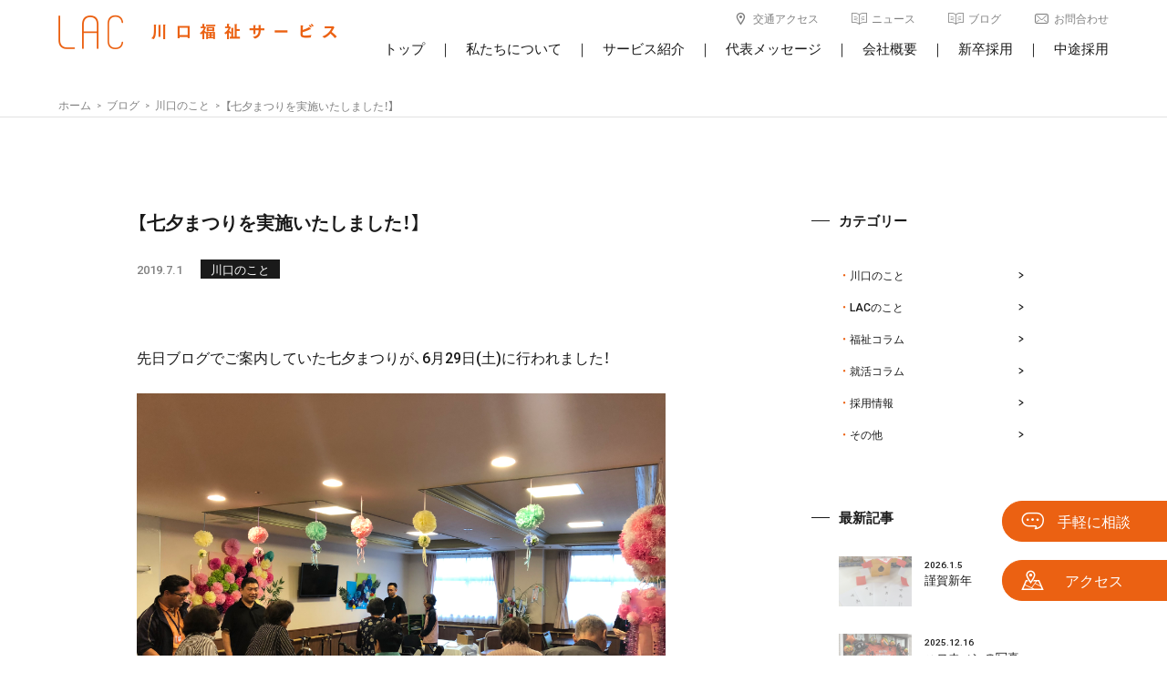

--- FILE ---
content_type: text/html; charset=UTF-8
request_url: https://www.lac1.com/local-information/199/
body_size: 11250
content:
<!DOCTYPE html>
<html lang="ja">
<head>
<!-- Google Tag Manager -->
<script>(function(w,d,s,l,i){w[l]=w[l]||[];w[l].push({'gtm.start':
new Date().getTime(),event:'gtm.js'});var f=d.getElementsByTagName(s)[0],
j=d.createElement(s),dl=l!='dataLayer'?'&l='+l:'';j.async=true;j.src=
'https://www.googletagmanager.com/gtm.js?id='+i+dl;f.parentNode.insertBefore(j,f);
})(window,document,'script','dataLayer','GTM-53WZ5FR');</script>
<!-- End Google Tag Manager -->


<meta charset="UTF-8" />

<meta name="viewport" content="width=device-width,user-scalable=yes">



<meta name="apple-mobile-web-app-title" content="【公式】株式会社川口福祉サービス[ラック]｜埼玉県川口市在宅介護サービスを提供">


<meta name="format-detection" content="telephone=no">


<link rel="stylesheet" href="https://www.lac1.com/wp/wp-content/themes/lac/css/format.css" type="text/css" media="all" />
<link rel="stylesheet" href="https://www.lac1.com/wp/wp-content/themes/lac/css/base.css?220421" type="text/css" media="all" />
<link rel="stylesheet" href="https://www.lac1.com/wp/wp-content/themes/lac/css/page.css?230116" type="text/css" media="all" />
<link rel="stylesheet" href="https://www.lac1.com/wp/wp-content/themes/lac/css/index.css?210323" type="text/css" media="all" />
<link rel="stylesheet" href="https://www.lac1.com/wp/wp-content/themes/lac/css/font.css?201030" type="text/css" media="all" />
<link rel="stylesheet" href="https://www.lac1.com/wp/wp-content/themes/lac/css/icon.css?20531" type="text/css" media="all" />

<link rel="stylesheet" href="https://cdn.jsdelivr.net/npm/yakuhanjp@3.2.0/dist/css/yakuhanmp.min.css">
<link rel="stylesheet" href="https://cdn.jsdelivr.net/npm/yakuhanjp@3.2.0/dist/css/yakuhanjp-narrow.min.css">
<link rel="stylesheet" href="https://fonts.googleapis.com/earlyaccess/hannari.css">

<meta name='robots' content='max-image-preview:large' />
<link rel='dns-prefetch' href='//ajax.googleapis.com' />
<link rel="alternate" type="application/rss+xml" title="【公式】株式会社川口福祉サービス[ラック]｜埼玉県川口市在宅介護サービスを提供 &raquo; フィード" href="https://www.lac1.com/feed/" />
<link rel="alternate" type="application/rss+xml" title="【公式】株式会社川口福祉サービス[ラック]｜埼玉県川口市在宅介護サービスを提供 &raquo; コメントフィード" href="https://www.lac1.com/comments/feed/" />
<link rel='stylesheet' id='wp-block-library-css' href='https://www.lac1.com/wp/wp-includes/css/dist/block-library/style.min.css?ver=6.2.8' type='text/css' media='all' />
<link rel='stylesheet' id='classic-theme-styles-css' href='https://www.lac1.com/wp/wp-includes/css/classic-themes.min.css?ver=6.2.8' type='text/css' media='all' />
<style id='global-styles-inline-css' type='text/css'>
body{--wp--preset--color--black: #000000;--wp--preset--color--cyan-bluish-gray: #abb8c3;--wp--preset--color--white: #ffffff;--wp--preset--color--pale-pink: #f78da7;--wp--preset--color--vivid-red: #cf2e2e;--wp--preset--color--luminous-vivid-orange: #ff6900;--wp--preset--color--luminous-vivid-amber: #fcb900;--wp--preset--color--light-green-cyan: #7bdcb5;--wp--preset--color--vivid-green-cyan: #00d084;--wp--preset--color--pale-cyan-blue: #8ed1fc;--wp--preset--color--vivid-cyan-blue: #0693e3;--wp--preset--color--vivid-purple: #9b51e0;--wp--preset--gradient--vivid-cyan-blue-to-vivid-purple: linear-gradient(135deg,rgba(6,147,227,1) 0%,rgb(155,81,224) 100%);--wp--preset--gradient--light-green-cyan-to-vivid-green-cyan: linear-gradient(135deg,rgb(122,220,180) 0%,rgb(0,208,130) 100%);--wp--preset--gradient--luminous-vivid-amber-to-luminous-vivid-orange: linear-gradient(135deg,rgba(252,185,0,1) 0%,rgba(255,105,0,1) 100%);--wp--preset--gradient--luminous-vivid-orange-to-vivid-red: linear-gradient(135deg,rgba(255,105,0,1) 0%,rgb(207,46,46) 100%);--wp--preset--gradient--very-light-gray-to-cyan-bluish-gray: linear-gradient(135deg,rgb(238,238,238) 0%,rgb(169,184,195) 100%);--wp--preset--gradient--cool-to-warm-spectrum: linear-gradient(135deg,rgb(74,234,220) 0%,rgb(151,120,209) 20%,rgb(207,42,186) 40%,rgb(238,44,130) 60%,rgb(251,105,98) 80%,rgb(254,248,76) 100%);--wp--preset--gradient--blush-light-purple: linear-gradient(135deg,rgb(255,206,236) 0%,rgb(152,150,240) 100%);--wp--preset--gradient--blush-bordeaux: linear-gradient(135deg,rgb(254,205,165) 0%,rgb(254,45,45) 50%,rgb(107,0,62) 100%);--wp--preset--gradient--luminous-dusk: linear-gradient(135deg,rgb(255,203,112) 0%,rgb(199,81,192) 50%,rgb(65,88,208) 100%);--wp--preset--gradient--pale-ocean: linear-gradient(135deg,rgb(255,245,203) 0%,rgb(182,227,212) 50%,rgb(51,167,181) 100%);--wp--preset--gradient--electric-grass: linear-gradient(135deg,rgb(202,248,128) 0%,rgb(113,206,126) 100%);--wp--preset--gradient--midnight: linear-gradient(135deg,rgb(2,3,129) 0%,rgb(40,116,252) 100%);--wp--preset--duotone--dark-grayscale: url('#wp-duotone-dark-grayscale');--wp--preset--duotone--grayscale: url('#wp-duotone-grayscale');--wp--preset--duotone--purple-yellow: url('#wp-duotone-purple-yellow');--wp--preset--duotone--blue-red: url('#wp-duotone-blue-red');--wp--preset--duotone--midnight: url('#wp-duotone-midnight');--wp--preset--duotone--magenta-yellow: url('#wp-duotone-magenta-yellow');--wp--preset--duotone--purple-green: url('#wp-duotone-purple-green');--wp--preset--duotone--blue-orange: url('#wp-duotone-blue-orange');--wp--preset--font-size--small: 13px;--wp--preset--font-size--medium: 20px;--wp--preset--font-size--large: 36px;--wp--preset--font-size--x-large: 42px;--wp--preset--spacing--20: 0.44rem;--wp--preset--spacing--30: 0.67rem;--wp--preset--spacing--40: 1rem;--wp--preset--spacing--50: 1.5rem;--wp--preset--spacing--60: 2.25rem;--wp--preset--spacing--70: 3.38rem;--wp--preset--spacing--80: 5.06rem;--wp--preset--shadow--natural: 6px 6px 9px rgba(0, 0, 0, 0.2);--wp--preset--shadow--deep: 12px 12px 50px rgba(0, 0, 0, 0.4);--wp--preset--shadow--sharp: 6px 6px 0px rgba(0, 0, 0, 0.2);--wp--preset--shadow--outlined: 6px 6px 0px -3px rgba(255, 255, 255, 1), 6px 6px rgba(0, 0, 0, 1);--wp--preset--shadow--crisp: 6px 6px 0px rgba(0, 0, 0, 1);}:where(.is-layout-flex){gap: 0.5em;}body .is-layout-flow > .alignleft{float: left;margin-inline-start: 0;margin-inline-end: 2em;}body .is-layout-flow > .alignright{float: right;margin-inline-start: 2em;margin-inline-end: 0;}body .is-layout-flow > .aligncenter{margin-left: auto !important;margin-right: auto !important;}body .is-layout-constrained > .alignleft{float: left;margin-inline-start: 0;margin-inline-end: 2em;}body .is-layout-constrained > .alignright{float: right;margin-inline-start: 2em;margin-inline-end: 0;}body .is-layout-constrained > .aligncenter{margin-left: auto !important;margin-right: auto !important;}body .is-layout-constrained > :where(:not(.alignleft):not(.alignright):not(.alignfull)){max-width: var(--wp--style--global--content-size);margin-left: auto !important;margin-right: auto !important;}body .is-layout-constrained > .alignwide{max-width: var(--wp--style--global--wide-size);}body .is-layout-flex{display: flex;}body .is-layout-flex{flex-wrap: wrap;align-items: center;}body .is-layout-flex > *{margin: 0;}:where(.wp-block-columns.is-layout-flex){gap: 2em;}.has-black-color{color: var(--wp--preset--color--black) !important;}.has-cyan-bluish-gray-color{color: var(--wp--preset--color--cyan-bluish-gray) !important;}.has-white-color{color: var(--wp--preset--color--white) !important;}.has-pale-pink-color{color: var(--wp--preset--color--pale-pink) !important;}.has-vivid-red-color{color: var(--wp--preset--color--vivid-red) !important;}.has-luminous-vivid-orange-color{color: var(--wp--preset--color--luminous-vivid-orange) !important;}.has-luminous-vivid-amber-color{color: var(--wp--preset--color--luminous-vivid-amber) !important;}.has-light-green-cyan-color{color: var(--wp--preset--color--light-green-cyan) !important;}.has-vivid-green-cyan-color{color: var(--wp--preset--color--vivid-green-cyan) !important;}.has-pale-cyan-blue-color{color: var(--wp--preset--color--pale-cyan-blue) !important;}.has-vivid-cyan-blue-color{color: var(--wp--preset--color--vivid-cyan-blue) !important;}.has-vivid-purple-color{color: var(--wp--preset--color--vivid-purple) !important;}.has-black-background-color{background-color: var(--wp--preset--color--black) !important;}.has-cyan-bluish-gray-background-color{background-color: var(--wp--preset--color--cyan-bluish-gray) !important;}.has-white-background-color{background-color: var(--wp--preset--color--white) !important;}.has-pale-pink-background-color{background-color: var(--wp--preset--color--pale-pink) !important;}.has-vivid-red-background-color{background-color: var(--wp--preset--color--vivid-red) !important;}.has-luminous-vivid-orange-background-color{background-color: var(--wp--preset--color--luminous-vivid-orange) !important;}.has-luminous-vivid-amber-background-color{background-color: var(--wp--preset--color--luminous-vivid-amber) !important;}.has-light-green-cyan-background-color{background-color: var(--wp--preset--color--light-green-cyan) !important;}.has-vivid-green-cyan-background-color{background-color: var(--wp--preset--color--vivid-green-cyan) !important;}.has-pale-cyan-blue-background-color{background-color: var(--wp--preset--color--pale-cyan-blue) !important;}.has-vivid-cyan-blue-background-color{background-color: var(--wp--preset--color--vivid-cyan-blue) !important;}.has-vivid-purple-background-color{background-color: var(--wp--preset--color--vivid-purple) !important;}.has-black-border-color{border-color: var(--wp--preset--color--black) !important;}.has-cyan-bluish-gray-border-color{border-color: var(--wp--preset--color--cyan-bluish-gray) !important;}.has-white-border-color{border-color: var(--wp--preset--color--white) !important;}.has-pale-pink-border-color{border-color: var(--wp--preset--color--pale-pink) !important;}.has-vivid-red-border-color{border-color: var(--wp--preset--color--vivid-red) !important;}.has-luminous-vivid-orange-border-color{border-color: var(--wp--preset--color--luminous-vivid-orange) !important;}.has-luminous-vivid-amber-border-color{border-color: var(--wp--preset--color--luminous-vivid-amber) !important;}.has-light-green-cyan-border-color{border-color: var(--wp--preset--color--light-green-cyan) !important;}.has-vivid-green-cyan-border-color{border-color: var(--wp--preset--color--vivid-green-cyan) !important;}.has-pale-cyan-blue-border-color{border-color: var(--wp--preset--color--pale-cyan-blue) !important;}.has-vivid-cyan-blue-border-color{border-color: var(--wp--preset--color--vivid-cyan-blue) !important;}.has-vivid-purple-border-color{border-color: var(--wp--preset--color--vivid-purple) !important;}.has-vivid-cyan-blue-to-vivid-purple-gradient-background{background: var(--wp--preset--gradient--vivid-cyan-blue-to-vivid-purple) !important;}.has-light-green-cyan-to-vivid-green-cyan-gradient-background{background: var(--wp--preset--gradient--light-green-cyan-to-vivid-green-cyan) !important;}.has-luminous-vivid-amber-to-luminous-vivid-orange-gradient-background{background: var(--wp--preset--gradient--luminous-vivid-amber-to-luminous-vivid-orange) !important;}.has-luminous-vivid-orange-to-vivid-red-gradient-background{background: var(--wp--preset--gradient--luminous-vivid-orange-to-vivid-red) !important;}.has-very-light-gray-to-cyan-bluish-gray-gradient-background{background: var(--wp--preset--gradient--very-light-gray-to-cyan-bluish-gray) !important;}.has-cool-to-warm-spectrum-gradient-background{background: var(--wp--preset--gradient--cool-to-warm-spectrum) !important;}.has-blush-light-purple-gradient-background{background: var(--wp--preset--gradient--blush-light-purple) !important;}.has-blush-bordeaux-gradient-background{background: var(--wp--preset--gradient--blush-bordeaux) !important;}.has-luminous-dusk-gradient-background{background: var(--wp--preset--gradient--luminous-dusk) !important;}.has-pale-ocean-gradient-background{background: var(--wp--preset--gradient--pale-ocean) !important;}.has-electric-grass-gradient-background{background: var(--wp--preset--gradient--electric-grass) !important;}.has-midnight-gradient-background{background: var(--wp--preset--gradient--midnight) !important;}.has-small-font-size{font-size: var(--wp--preset--font-size--small) !important;}.has-medium-font-size{font-size: var(--wp--preset--font-size--medium) !important;}.has-large-font-size{font-size: var(--wp--preset--font-size--large) !important;}.has-x-large-font-size{font-size: var(--wp--preset--font-size--x-large) !important;}
.wp-block-navigation a:where(:not(.wp-element-button)){color: inherit;}
:where(.wp-block-columns.is-layout-flex){gap: 2em;}
.wp-block-pullquote{font-size: 1.5em;line-height: 1.6;}
</style>
<link rel='stylesheet' id='contact-form-7-css' href='https://www.lac1.com/wp/wp-content/plugins/contact-form-7/includes/css/styles.css?ver=5.7.6' type='text/css' media='all' />
<link rel='stylesheet' id='lac-style-css' href='https://www.lac1.com/wp/wp-content/themes/lac/style.css?ver=6.2.8' type='text/css' media='all' />
<script type='text/javascript' src='https://ajax.googleapis.com/ajax/libs/jquery/3.6.3/jquery.min.js?ver=3.6.3' id='jquery-js'></script>
<script type='text/javascript' src='https://www.lac1.com/wp/wp-content/plugins/google-analyticator/external-tracking.min.js?ver=6.5.7' id='ga-external-tracking-js'></script>
<link rel="https://api.w.org/" href="https://www.lac1.com/wp-json/" /><link rel="alternate" type="application/json" href="https://www.lac1.com/wp-json/wp/v2/posts/199" /><link rel="canonical" href="https://www.lac1.com/local-information/199/" />
<link rel="alternate" type="application/json+oembed" href="https://www.lac1.com/wp-json/oembed/1.0/embed?url=https%3A%2F%2Fwww.lac1.com%2Flocal-information%2F199%2F" />
<link rel="alternate" type="text/xml+oembed" href="https://www.lac1.com/wp-json/oembed/1.0/embed?url=https%3A%2F%2Fwww.lac1.com%2Flocal-information%2F199%2F&#038;format=xml" />
<style type="text/css">.recentcomments a{display:inline !important;padding:0 !important;margin:0 !important;}</style><!-- Google Analytics Tracking by Google Analyticator 6.5.7 -->
<script type="text/javascript">
    var analyticsFileTypes = [];
    var analyticsSnippet = 'disabled';
    var analyticsEventTracking = 'enabled';
</script>
<script type="text/javascript">
	(function(i,s,o,g,r,a,m){i['GoogleAnalyticsObject']=r;i[r]=i[r]||function(){
	(i[r].q=i[r].q||[]).push(arguments)},i[r].l=1*new Date();a=s.createElement(o),
	m=s.getElementsByTagName(o)[0];a.async=1;a.src=g;m.parentNode.insertBefore(a,m)
	})(window,document,'script','//www.google-analytics.com/analytics.js','ga');
	ga('create', 'UA-141370032-1', 'auto');
 
	ga('send', 'pageview');
</script>

<script src="https://www.lac1.com/wp/wp-content/themes/lac/js/function.js?210609-2"></script>
<script src="https://www.lac1.com/wp/wp-content/themes/lac/js/jquery.taphover.js"></script>
<script src="https://www.lac1.com/wp/wp-content/themes/lac/js/jquery.crossFader.js"></script>
<script src="https://www.lac1.com/wp/wp-content/themes/lac/js/jquery.customSelect.js"></script>
<script src="https://www.lac1.com/wp/wp-content/themes/lac/js/jquery.matchHeight.js"></script>

<!--[if lt IE 9]>
<script src="https://www.lac1.com/wp/wp-content/themes/lac/js/html5.js"></script>
<![endif]-->
<script>
//スムーズスクロール
jQuery(function(){
// #で始まるアンカーをクリックした場合に処理
jQuery('a[href^="#"].scroll').click(function() {
// スクロールの速度
var speed = 800; // ミリ秒
// アンカーの値取得
var href= jQuery(this).attr("href");
// 移動先を取得
var target = jQuery(href == "#" || href == "" ? 'html' : href);
// 移動先を数値で取得
var position = target.offset().top - 100;
// スムーススクロール
jQuery('body,html').animate({scrollTop:position}, speed, 'swing');
return false;
});
});
</script>
<script>
//ページ間スムーススクロール
$(function(){
var url = jQuery(location).attr('href');
if (url.indexOf("?id=") == -1) {
// スムーズスクロール以外の処理（必要なら）
}else{
// スムーズスクロールの処理
var url_sp = url.split("?id=");
var hash   = '#' + url_sp[url_sp.length - 1];
var tgt    = $(hash);
var pos    = tgt.offset().top - 100;
$("html, body").animate({scrollTop:pos}, 800, "swing");
}
});
</script>


<title>【七夕まつりを実施いたしました！】｜【公式】株式会社川口福祉サービス[ラック]｜埼玉県川口市在宅介護サービスを提供</title>
<meta name="description" content="「【七夕まつりを実施いたしました！】」のページです。｜川口市で創業から16年経った中堅企業です。会社の財務をすべてオープンにする、極めて風通しの良い、クリアーな企業です。" />
<meta name="keywords" content="訪問介護,要介護認定,福祉用具,障害者介護" />




<meta property="og:title" content="【七夕まつりを実施いたしました！】｜【公式】株式会社川口福祉サービス[ラック]｜埼玉県川口市在宅介護サービスを提供">
<meta property="og:description" content="川口市で創業から16年経った中堅企業です。会社の財務をすべてオープンにする、極めて風通しの良い、クリアーな企業です。">
<meta property="og:url" content="https://www.lac1.com/local-information/199/">
<!--投稿のあり方によって変更-->
<meta property="og:image" content="https://www.lac1.com/wp/wp-content/uploads/2019/06/IMG_1834.jpeg">
      <!--投稿のあり方によって変更ここまで-->
<meta property="og:site_name" content="【公式】株式会社川口福祉サービス[ラック]｜埼玉県川口市在宅介護サービスを提供">

</head>

<body id="page">

<!-- Google Tag Manager (noscript) -->
<noscript><iframe src="https://www.googletagmanager.com/ns.html?id=GTM-53WZ5FR"
height="0" width="0" style="display:none;visibility:hidden"></iframe></noscript>
<!-- End Google Tag Manager (noscript) -->

<div id="mainBody">

<header>
<div class="areaInner">
<div class="logo pc"><a href="https://www.lac1.com/"><span class="icon-logo-2"></span></a><span class="none">【公式】株式会社川口福祉サービス[ラック]｜埼玉県川口市在宅介護サービスを提供</span></div>

<div class="logo sp-tab"><a href="https://www.lac1.com/"><span class="icon-logo-4"></span></a></div>
<ul class="hLink clear tab-pc">
<li><a href="https://www.lac1.com/company/?id=access"><span class="icon icon-access"></span>交通アクセス</a></li>
<li><a href="https://www.lac1.com/news/"><span class="icon icon-news"></span>ニュース</a></li>
<li><a href="https://www.lac1.com/blog/"><span class="icon icon-news"></span>ブログ</a></li>
<li><a href="#contactArea" class="scroll"><span class="icon icon-contact"></span>お問合わせ</a></li>
</ul>
<ul class="hNavi clear tab-pc">
<li><a href="https://www.lac1.com/">トップ</a></li>
<li class="slash">｜</li>
<li><a href="https://www.lac1.com/strength/">私たちについて</a></li>
<li class="slash">｜</li>
<li><a href="https://www.lac1.com/service/">サービス紹介</a></li>
<li class="slash">｜</li>
<li><a href="https://www.lac1.com/message/">代表メッセージ</a></li>
<li class="slash">｜</li>
<li><a href="https://www.lac1.com/company/">会社概要</a></li>
<li class="slash">｜</li>
<li><a href="https://www.lac1.com/recruit-newgrad/">新卒採用</a></li>
<li class="slash">｜</li>
<li><a href="https://www.lac1.com/recruit-career/">中途採用</a></li>
</ul>
</div>

<div class="spNavi sp">
<a id="panel-btn" class="accordion c_nav-bt"><span id="panel-btn-icon" class="bt"></span></a>

<div class="accordion">
<div class="inbox">
<ul class="menu">
<li><a href="https://www.lac1.com/">トップ</a></li>
<li><a href="https://www.lac1.com/strength/">私たちについて</a></li>
<li><a href="https://www.lac1.com/service/">サービス紹介</a></li>
<li><a href="https://www.lac1.com/message/">代表メッセージ</a></li>
<li><a href="https://www.lac1.com/company/">会社概要</a></li>
<li><a href="https://www.lac1.com/recruit-newgrad/">新卒採用</a></li>
<li><a href="https://www.lac1.com/recruit-career/">中途採用</a></li>
</ul>
<ul class="link">
<li><a href="https://www.lac1.com/company/?id=access"><span class="icon icon-access"></span>交通アクセス</a></li>
<li><a href="https://www.lac1.com/news/"><span class="icon icon-news"></span>ニュース</a></li>
<li><a href="https://www.lac1.com/blog/"><span class="icon icon-news"></span>ブログ</a></li>
<li><a href="https://www.lac1.com/local-information/199/?id=contactArea" class="scroll"><span class="icon icon-contact"></span>お問合わせ</a></li>
</ul>
</div>
</div>
</div><!--spNavi-->
</header>

<div id="container">
<div id="primary">
<div id="content">
<div id="post-199" class="post-199 post type-post status-publish format-standard has-post-thumbnail hentry category-local-information">
<div id="blog">

<div class="breadcrumbs areaBase"><ol class="inner" itemscope itemtype="http://schema.org/BreadcrumbList"><li itemprop="itemListElement" itemscope itemtype="http://schema.org/ListItem"><a href="https://www.lac1.com" itemprop="item"><span itemprop="name">ホーム</span></a><meta itemprop="position" content="1" /></li><li itemprop="itemListElement" itemscope itemtype="http://schema.org/ListItem"><a href="https://www.lac1.com/blog/" itemprop="item"><span itemprop="name">ブログ</span></a><meta itemprop="position" content="2" /></li><li itemprop="itemListElement" itemscope itemtype="http://schema.org/ListItem"><a href="https://www.lac1.com/local-information/" itemprop="item"><span itemprop="name">川口のこと</span></a><meta itemprop="position" content="3" /></li><li itemprop="itemListElement" itemscope itemtype="http://schema.org/ListItem"><span itemprop="name">【七夕まつりを実施いたしました！】</span><meta itemprop="position" content="4" /></li></ol></div>
<div class="blogContent areaInner clear">
<div class="blogMain blockLeft">
<h1 class="ttl">【七夕まつりを実施いたしました！】</h1>
<p class="info"><span class="date">2019.7.1</span><span class="cate"><a href="https://www.lac1.com/local-information/" rel="category tag">川口のこと</a></span></p>

<div class="note areaBase">
<p>先日ブログでご案内していた七夕まつりが、6月29日(土)に行われました！</p><p><img decoding="async" src="http://www.lac1.com/wp/wp-content/uploads/2019/06/IMG_1844.jpeg" alt="" width="4032" height="3024" class="alignnone size-full wp-image-202" /></p><p>今回の主催は「リハビリの家川口元郷」と私たちLACとの共催でした。</p><p>&nbsp;</p><p>「リハビリの家川口元郷」はリハビリに特化した高齢者住宅で、</p><p><a href="http://rehabili-home.com/03motogou.html">http://rehabili-home.com/03motogou.html</a></p><p>&nbsp;</p><p>ご入居の方やそのご家族が七夕を楽しく過ごして頂くための企画でしたが、</p><p>近隣の幼稚園やご近所の方々などにもご参加頂き、地域の方々と触れ合う機会にもなりました。</p><p>&nbsp;</p><p>私たちLACもスタッフ派遣や介護用品の提供でサポートをさせて頂きましたが、</p><p>特に人気だったのは最新の電動車イス。</p><p>&nbsp;</p><p><img decoding="async" loading="lazy" src="http://www.lac1.com/wp/wp-content/uploads/2019/06/c2efb3973ca974ef5f30cdc1d00f2c4a.png" alt="" width="408" height="464" class="alignnone size-full wp-image-201" /></p><p>&nbsp;</p><p>指先一つで進んだり止まったり方向を決めることが出来て、</p><p>今までのものに比べて格段に使いやすくなっており、</p><p>体験された方は皆さん驚いていました。</p><p>&nbsp;</p><p>これからもこういった機会を通じて、介護やリハビリを行う方々と地域との接点を作っていければと思います。</p><p>&nbsp;</p><p>ご参加の皆さま、関係者の皆さま、有難うございました！</p><p>&nbsp;</p><p>&nbsp;</p></div>

<ul class="pageNavi clear">
<li class="nav-previous"><a href="https://www.lac1.com/local-information/195/" rel="prev"><span class="arrow">&lt;</span>前ページへ</a></li>
<li class="nav-next"><a href="https://www.lac1.com/local-information/206/" rel="next">次ページへ<span class="arrow">&gt;</span></a></li>
</ul>
</div><!--blogMain-->


<div class="blogSide blockRight">
<div class="sideBlock">
<p class="ttl">カテゴリー</p>
<ul class="sideList clear">
	<li class="cat-item cat-item-1"><a href="https://www.lac1.com/local-information/">川口のこと</a>
</li>
	<li class="cat-item cat-item-4"><a href="https://www.lac1.com/internal-training/">LACのこと</a>
</li>
	<li class="cat-item cat-item-8"><a href="https://www.lac1.com/industry-research/">福祉コラム</a>
</li>
	<li class="cat-item cat-item-9"><a href="https://www.lac1.com/question-of-job-hunting/">就活コラム</a>
</li>
	<li class="cat-item cat-item-10"><a href="https://www.lac1.com/employee-introduction/">採用情報</a>
</li>
	<li class="cat-item cat-item-13"><a href="https://www.lac1.com/other-general/">その他</a>
</li>
</ul>
</div>

<div class="sideBlock">
<p class="ttl">最新記事</p>
<ul class="recentryList clear">

<li>
<div class="img"><a href="https://www.lac1.com/internal-training/2323/"><img width="480" height="640" src="https://www.lac1.com/wp/wp-content/uploads/2026/01/image1-1-rotated.jpeg" class="attachment-single-post-thumbnail size-single-post-thumbnail wp-post-image" alt="" decoding="async" loading="lazy" title="謹賀新年" /></a></div>
<p class="date">2026.1.5</p>
<p class="blogTtl"><a href="https://www.lac1.com/internal-training/2323/">謹賀新年</a></p>
</li>


<li>
<div class="img"><a href="https://www.lac1.com/internal-training/2316/"><img width="640" height="603" src="https://www.lac1.com/wp/wp-content/uploads/2026/01/image4.jpeg" class="attachment-single-post-thumbnail size-single-post-thumbnail wp-post-image" alt="" decoding="async" loading="lazy" title="ハロウィンの写真が届きました♪" /></a></div>
<p class="date">2025.12.16</p>
<p class="blogTtl"><a href="https://www.lac1.com/internal-training/2316/">ハロウィンの写真が届きました♪</a></p>
</li>


<li>
<div class="img"><a href="https://www.lac1.com/internal-training/2312/"><img width="464" height="594" src="https://www.lac1.com/wp/wp-content/uploads/2025/12/2b1a516065bf9719da95fdcce94146c6.png" class="attachment-single-post-thumbnail size-single-post-thumbnail wp-post-image" alt="" decoding="async" loading="lazy" title="キンカン" /></a></div>
<p class="date">2025.12.9</p>
<p class="blogTtl"><a href="https://www.lac1.com/internal-training/2312/">キンカン</a></p>
</li>


<li>
<div class="img"><a href="https://www.lac1.com/internal-training/2306/"><img width="759" height="669" src="https://www.lac1.com/wp/wp-content/uploads/2025/12/3fa85b561451c7a6f53067f4bc52b8a0.png" class="attachment-single-post-thumbnail size-single-post-thumbnail wp-post-image" alt="" decoding="async" loading="lazy" title="11月生まれ！スタッフお誕生日♪" /></a></div>
<p class="date">2025.12.1</p>
<p class="blogTtl"><a href="https://www.lac1.com/internal-training/2306/">11月生まれ！スタッフお誕生日♪</a></p>
</li>

</ul>
</div>

<div class="sideBlock">
<p class="ttl">アーカイブ</p>
<ul class="sideList clear">
	<li><a href='https://www.lac1.com/date/2026/01/'>2026年1月</a>&nbsp;(1)</li>
	<li><a href='https://www.lac1.com/date/2025/12/'>2025年12月</a>&nbsp;(3)</li>
	<li><a href='https://www.lac1.com/date/2025/11/'>2025年11月</a>&nbsp;(4)</li>
	<li><a href='https://www.lac1.com/date/2025/10/'>2025年10月</a>&nbsp;(3)</li>
	<li><a href='https://www.lac1.com/date/2025/09/'>2025年9月</a>&nbsp;(4)</li>
	<li><a href='https://www.lac1.com/date/2025/08/'>2025年8月</a>&nbsp;(4)</li>
	<li><a href='https://www.lac1.com/date/2025/07/'>2025年7月</a>&nbsp;(4)</li>
	<li><a href='https://www.lac1.com/date/2025/06/'>2025年6月</a>&nbsp;(4)</li>
	<li><a href='https://www.lac1.com/date/2025/05/'>2025年5月</a>&nbsp;(4)</li>
	<li><a href='https://www.lac1.com/date/2025/04/'>2025年4月</a>&nbsp;(4)</li>
	<li><a href='https://www.lac1.com/date/2025/03/'>2025年3月</a>&nbsp;(4)</li>
	<li><a href='https://www.lac1.com/date/2025/02/'>2025年2月</a>&nbsp;(4)</li>
	<li><a href='https://www.lac1.com/date/2025/01/'>2025年1月</a>&nbsp;(4)</li>
	<li><a href='https://www.lac1.com/date/2024/12/'>2024年12月</a>&nbsp;(4)</li>
	<li><a href='https://www.lac1.com/date/2024/11/'>2024年11月</a>&nbsp;(4)</li>
	<li><a href='https://www.lac1.com/date/2024/10/'>2024年10月</a>&nbsp;(4)</li>
	<li><a href='https://www.lac1.com/date/2024/09/'>2024年9月</a>&nbsp;(4)</li>
	<li><a href='https://www.lac1.com/date/2024/08/'>2024年8月</a>&nbsp;(4)</li>
	<li><a href='https://www.lac1.com/date/2024/07/'>2024年7月</a>&nbsp;(4)</li>
	<li><a href='https://www.lac1.com/date/2024/06/'>2024年6月</a>&nbsp;(4)</li>
	<li><a href='https://www.lac1.com/date/2024/05/'>2024年5月</a>&nbsp;(4)</li>
	<li><a href='https://www.lac1.com/date/2024/04/'>2024年4月</a>&nbsp;(4)</li>
	<li><a href='https://www.lac1.com/date/2024/03/'>2024年3月</a>&nbsp;(4)</li>
	<li><a href='https://www.lac1.com/date/2024/02/'>2024年2月</a>&nbsp;(4)</li>
	<li><a href='https://www.lac1.com/date/2024/01/'>2024年1月</a>&nbsp;(4)</li>
	<li><a href='https://www.lac1.com/date/2023/12/'>2023年12月</a>&nbsp;(4)</li>
	<li><a href='https://www.lac1.com/date/2023/11/'>2023年11月</a>&nbsp;(6)</li>
	<li><a href='https://www.lac1.com/date/2023/10/'>2023年10月</a>&nbsp;(5)</li>
	<li><a href='https://www.lac1.com/date/2023/09/'>2023年9月</a>&nbsp;(4)</li>
	<li><a href='https://www.lac1.com/date/2023/08/'>2023年8月</a>&nbsp;(4)</li>
	<li><a href='https://www.lac1.com/date/2023/07/'>2023年7月</a>&nbsp;(5)</li>
	<li><a href='https://www.lac1.com/date/2023/06/'>2023年6月</a>&nbsp;(4)</li>
	<li><a href='https://www.lac1.com/date/2023/05/'>2023年5月</a>&nbsp;(4)</li>
	<li><a href='https://www.lac1.com/date/2023/04/'>2023年4月</a>&nbsp;(4)</li>
	<li><a href='https://www.lac1.com/date/2023/03/'>2023年3月</a>&nbsp;(5)</li>
	<li><a href='https://www.lac1.com/date/2023/02/'>2023年2月</a>&nbsp;(4)</li>
	<li><a href='https://www.lac1.com/date/2023/01/'>2023年1月</a>&nbsp;(4)</li>
	<li><a href='https://www.lac1.com/date/2022/12/'>2022年12月</a>&nbsp;(6)</li>
	<li><a href='https://www.lac1.com/date/2022/11/'>2022年11月</a>&nbsp;(4)</li>
	<li><a href='https://www.lac1.com/date/2022/10/'>2022年10月</a>&nbsp;(4)</li>
	<li><a href='https://www.lac1.com/date/2022/09/'>2022年9月</a>&nbsp;(4)</li>
	<li><a href='https://www.lac1.com/date/2022/08/'>2022年8月</a>&nbsp;(4)</li>
	<li><a href='https://www.lac1.com/date/2022/07/'>2022年7月</a>&nbsp;(5)</li>
	<li><a href='https://www.lac1.com/date/2022/06/'>2022年6月</a>&nbsp;(4)</li>
	<li><a href='https://www.lac1.com/date/2022/05/'>2022年5月</a>&nbsp;(3)</li>
	<li><a href='https://www.lac1.com/date/2022/04/'>2022年4月</a>&nbsp;(4)</li>
	<li><a href='https://www.lac1.com/date/2022/03/'>2022年3月</a>&nbsp;(4)</li>
	<li><a href='https://www.lac1.com/date/2022/02/'>2022年2月</a>&nbsp;(4)</li>
	<li><a href='https://www.lac1.com/date/2022/01/'>2022年1月</a>&nbsp;(4)</li>
	<li><a href='https://www.lac1.com/date/2021/12/'>2021年12月</a>&nbsp;(4)</li>
	<li><a href='https://www.lac1.com/date/2021/11/'>2021年11月</a>&nbsp;(5)</li>
	<li><a href='https://www.lac1.com/date/2021/10/'>2021年10月</a>&nbsp;(7)</li>
	<li><a href='https://www.lac1.com/date/2021/09/'>2021年9月</a>&nbsp;(8)</li>
	<li><a href='https://www.lac1.com/date/2021/08/'>2021年8月</a>&nbsp;(9)</li>
	<li><a href='https://www.lac1.com/date/2021/07/'>2021年7月</a>&nbsp;(4)</li>
	<li><a href='https://www.lac1.com/date/2021/06/'>2021年6月</a>&nbsp;(5)</li>
	<li><a href='https://www.lac1.com/date/2021/05/'>2021年5月</a>&nbsp;(4)</li>
	<li><a href='https://www.lac1.com/date/2021/04/'>2021年4月</a>&nbsp;(4)</li>
	<li><a href='https://www.lac1.com/date/2021/03/'>2021年3月</a>&nbsp;(4)</li>
	<li><a href='https://www.lac1.com/date/2021/02/'>2021年2月</a>&nbsp;(4)</li>
	<li><a href='https://www.lac1.com/date/2021/01/'>2021年1月</a>&nbsp;(5)</li>
	<li><a href='https://www.lac1.com/date/2020/12/'>2020年12月</a>&nbsp;(4)</li>
	<li><a href='https://www.lac1.com/date/2020/11/'>2020年11月</a>&nbsp;(5)</li>
	<li><a href='https://www.lac1.com/date/2020/10/'>2020年10月</a>&nbsp;(7)</li>
	<li><a href='https://www.lac1.com/date/2020/09/'>2020年9月</a>&nbsp;(5)</li>
	<li><a href='https://www.lac1.com/date/2020/08/'>2020年8月</a>&nbsp;(7)</li>
	<li><a href='https://www.lac1.com/date/2020/07/'>2020年7月</a>&nbsp;(7)</li>
	<li><a href='https://www.lac1.com/date/2020/06/'>2020年6月</a>&nbsp;(6)</li>
	<li><a href='https://www.lac1.com/date/2020/05/'>2020年5月</a>&nbsp;(9)</li>
	<li><a href='https://www.lac1.com/date/2020/04/'>2020年4月</a>&nbsp;(14)</li>
	<li><a href='https://www.lac1.com/date/2020/03/'>2020年3月</a>&nbsp;(9)</li>
	<li><a href='https://www.lac1.com/date/2020/02/'>2020年2月</a>&nbsp;(7)</li>
	<li><a href='https://www.lac1.com/date/2020/01/'>2020年1月</a>&nbsp;(8)</li>
	<li><a href='https://www.lac1.com/date/2019/12/'>2019年12月</a>&nbsp;(5)</li>
	<li><a href='https://www.lac1.com/date/2019/11/'>2019年11月</a>&nbsp;(10)</li>
	<li><a href='https://www.lac1.com/date/2019/10/'>2019年10月</a>&nbsp;(9)</li>
	<li><a href='https://www.lac1.com/date/2019/09/'>2019年9月</a>&nbsp;(7)</li>
	<li><a href='https://www.lac1.com/date/2019/08/'>2019年8月</a>&nbsp;(8)</li>
	<li><a href='https://www.lac1.com/date/2019/07/'>2019年7月</a>&nbsp;(19)</li>
	<li><a href='https://www.lac1.com/date/2019/06/'>2019年6月</a>&nbsp;(13)</li>
	<li><a href='https://www.lac1.com/date/2019/05/'>2019年5月</a>&nbsp;(17)</li>
	<li><a href='https://www.lac1.com/date/2019/04/'>2019年4月</a>&nbsp;(4)</li>
	<li><a href='https://www.lac1.com/date/2019/03/'>2019年3月</a>&nbsp;(30)</li>
</ul>
</div>

</div><!--blogSide-->

</div><!--blogOuter-->


</div><!--blog-->

</div><!--post-199-->




</div><!--content-->
</div><!--primary-->

<div id="newsArea" class="areaBase areaInner">
<div class="newsTtl">
<div class="top-areaTtl left">
<p class="icon"><span class="iconIn icon-ttl-3"></span><span class="en robot bold">NEWS</span></p>
<p class="jp">お知らせ</p>
</div>
</div>
<ul class="newsTopList">


<li><p class="note"><span class="date">2025.12.19</span><span class="cate"><a href="https://www.lac1.com/newscate/information/">お知らせ</a></span><a class="ttl" href="https://www.lac1.com/news/local-information/2311/">年末年始休業のお知らせ（2025年）</a></p></li>


<li><p class="note"><span class="date">2024.12.27</span><span class="cate"><a href="https://www.lac1.com/newscate/information/">お知らせ</a></span><a class="ttl" href="https://www.lac1.com/news/local-information/2090/">年末年始休業のお知らせ（２０２４年）</a></p></li>


<li><p class="note"><span class="date">2024.10.31</span><span class="cate"><a href="https://www.lac1.com/newscate/information/">お知らせ</a></span><a class="ttl" href="https://www.lac1.com/news/local-information/2017/">インスタグラムについてのお知らせ</a></p></li>


<li><p class="note"><span class="date">2023.12.27</span><span class="cate"><a href="https://www.lac1.com/newscate/information/">お知らせ</a></span><a class="ttl" href="https://www.lac1.com/news/local-information/1815/">年末年始休業のお知らせ（2023年）</a></p></li>


<li><p class="note"><span class="date">2022.12.19</span><span class="cate"><a href="https://www.lac1.com/newscate/information/">お知らせ</a></span><a class="ttl" href="https://www.lac1.com/news/local-information/1424/">年末年始休業のお知らせ</a></p></li>



</ul>

</div><!--newsArea-->

<div id="contactArea">

<div class="clear">

<div class="blockLeft left clear">

<div class="tel-box clear">
<div class="box-in">
<p class="logo"><span class="icon-logo-3"></span></p>
<p class="ttl">お電話でのお問合わせ</p>
<p class="tel robot tab-pc">048-228-0500</p>
<p class="tel robot sp"><a href="tel:048-228-0500">048-228-0500</a></p>

<p class="note">お気軽にどんなことでもご相談ください。<br>受付時間：平日8:30〜17:30</p>
</div><!--"box-in-->
</div><!--tel-box-->
<div class="book-box clear">


<div class="box-in">
<p class="name">株式会社 川口福祉サービス</p>
<p class="address">川口市本町3-3-8<span class="map">(<a href="https://goo.gl/maps/tgbX3wvhUnb2EwTt7" target="_blank">google map</a>)</span></p>
<div class="img"><img src="https://www.lac1.com/wp/wp-content/themes/lac/images/common/img-lac.jpg?220405" width="850" height="498" alt="株式会社 川口福祉サービス"></div>
<div class="recruitBnBox">
<div class="recruitBn"><img src="https://www.lac1.com/wp/wp-content/themes/lac/images/common/bn-recruit.png" width="850" height="191" alt="最新採用情報"/></div>
<p class="recruitLink"><a href="https://lac.itszai.jp/recruit/82" target="_blank">株式会社川口福祉サービス 新卒採用募集要項<span class="icon icon-link"></span></a></p>
<p class="recruitLink"><a class="scroll" href="https://www.lac1.com/recruit-career/?id=area04">株式会社川口福祉サービス 中途採用募集要項</a></p>
</div>

</div><!--"box-in-->

</div><!--tel-box-->
</div><!--blockLeft-->

<div class="blockRight">
<div class="right-box">
<p class="ttl">まずはカンタンお問合わせ<span class="small">ご質問・ご相談はコチラからお問合わせください</span></p>


<div class="wpcf7 no-js" id="wpcf7-f5-o1" lang="ja" dir="ltr">
<div class="screen-reader-response"><p role="status" aria-live="polite" aria-atomic="true"></p> <ul></ul></div>
<form action="/local-information/199/#wpcf7-f5-o1" method="post" class="wpcf7-form init" aria-label="コンタクトフォーム" novalidate="novalidate" data-status="init">
<div style="display: none;">
<input type="hidden" name="_wpcf7" value="5" />
<input type="hidden" name="_wpcf7_version" value="5.7.6" />
<input type="hidden" name="_wpcf7_locale" value="ja" />
<input type="hidden" name="_wpcf7_unit_tag" value="wpcf7-f5-o1" />
<input type="hidden" name="_wpcf7_container_post" value="0" />
<input type="hidden" name="_wpcf7_posted_data_hash" value="" />
</div>
<div id="foot-form" class="form">
	<dl>
		<dt>
			<p>ご用件
			</p>
		</dt>
		<dd>
			<p><span class="wpcf7-form-control-wrap" data-name="your-ttl"><select class="wpcf7-form-control wpcf7-select wpcf7-validates-as-required" aria-required="true" aria-invalid="false" name="your-ttl"><option value="">選択してください</option><option value="訪問介護について">訪問介護について</option><option value="要介護認定について">要介護認定について</option><option value="福祉用具について">福祉用具について</option><option value="障害者介護について">障害者介護について</option><option value="採用について">採用について</option><option value="その他">その他</option></select></span>
			</p>
		</dd>
	</dl>
	<dl>
		<dt>
			<p>お名前
			</p>
		</dt>
		<dd>
			<p><span class="wpcf7-form-control-wrap" data-name="your-name"><input size="40" class="wpcf7-form-control wpcf7-text wpcf7-validates-as-required txt-l" id="foot-your-name" aria-required="true" aria-invalid="false" placeholder="例）山田 太郎" value="" type="text" name="your-name" /></span>
			</p>
		</dd>
	</dl>
	<dl class="clear">
		<dt class="blockLeft">
			<p>お電話番号
			</p>
		</dt>
		<dt class="blockLeft pc">
			<p>メールアドレス
			</p>
		</dt>
		<dd class="blockLeft">
			<p><span class="wpcf7-form-control-wrap" data-name="your-tel"><input size="40" class="wpcf7-form-control wpcf7-text wpcf7-validates-as-required txt-l" id="foot-your-tel" aria-required="true" aria-invalid="false" placeholder="例）000-0000-0000" value="" type="text" name="your-tel" /></span>
			</p>
		</dd>
		<dt class="blockLeft sp-tab">
			<p>メールアドレス
			</p>
		</dt>
		<dd class="blockLeft">
			<p><span class="wpcf7-form-control-wrap" data-name="your-email"><input size="40" class="wpcf7-form-control wpcf7-text wpcf7-email wpcf7-validates-as-required wpcf7-validates-as-email txt-l" id="foot-your-email" aria-required="true" aria-invalid="false" placeholder="PCメールなどが受信出来るメールアドレス" value="" type="email" name="your-email" /></span>
			</p>
		</dd>
	</dl>
	<dl class="none">
		<dt>
			<p>ご住所/都道府県・市区郡
			</p>
		</dt>
		<dd>
			<p>〒&nbsp;&nbsp;<span class="wpcf7-form-control-wrap" data-name="foot-zip"><input size="10" class="wpcf7-form-control wpcf7-text txt-s" id="foot-zip" aria-invalid="false" value="" type="text" name="foot-zip" /></span>&nbsp;&nbsp;<span class="notes">※郵便番号入力で市区町村が自動出力されます。</span>
			</p>
		</dd>
	</dl>
	<dl class="clear">
		<dt class="blockLeft">
			<p><span class="wpcf7-form-control-wrap" data-name="foot-pref"><input size="10" class="wpcf7-form-control wpcf7-text wpcf7-validates-as-required txt-l" id="foot-pref" aria-required="true" aria-invalid="false" placeholder="埼玉県" value="" type="text" name="foot-pref" /></span>
			</p>
		</dt>
		<dd class="blockLeft">
			<p><span class="wpcf7-form-control-wrap" data-name="foot-addr1"><input size="40" maxlength="100" class="wpcf7-form-control wpcf7-text wpcf7-validates-as-required txt-l" id="foot-addr" aria-required="true" aria-invalid="false" placeholder="川口市本町3-3-8" value="" type="text" name="foot-addr1" /></span>
			</p>
		</dd>
	</dl>
	<dl>
		<dt>
			<p>メッセージ本文
			</p>
		</dt>
		<dd>
			<p><span class="wpcf7-form-control-wrap" data-name="your-message"><textarea cols="40" rows="10" class="wpcf7-form-control wpcf7-textarea wpcf7-validates-as-required txt-area" id="foot-your-message" aria-required="true" aria-invalid="false" name="your-message"></textarea></span>
			</p>
		</dd>
	</dl>
	<div class="clear">
		<p class="agree blockLeft"><span class="wpcf7-form-control-wrap" data-name="acceptance"><span class="wpcf7-form-control wpcf7-acceptance"><span class="wpcf7-list-item"><input type="checkbox" name="acceptance" value="1" class="acceptance" id="acceptance" aria-invalid="false" /></span></span></span>&nbsp;&nbsp;<a target="_blank" href="/privacy/">プライバシーポリシー</a>に同意する。
		</p>
		<p class="btnSubmit blockLeft"><input class="wpcf7-form-control has-spinner wpcf7-submit" type="submit" value="送信" />
		</p>
	</div>
	<p class="btnSubmitAlert">「プライバシーポリシーに同意します。」にチェックしてください。
	</p>
	<p class="annotation tab-pc"><span class="kome">※</span>上記のフォームよりうまく送信できない場合は、お電話にてお問い合わせ下さい。
	</p>
	<p class="annotation sp"><span class="kome">※</span>上記のフォームよりうまく送信できない場合は、<br />
<a href="tel:048-228-0500">048-228-0500</a>までお問い合わせ下さい。
	</p>
</div><p style="display: none !important;"><label>&#916;<textarea name="_wpcf7_ak_hp_textarea" cols="45" rows="8" maxlength="100"></textarea></label><input type="hidden" id="ak_js_1" name="_wpcf7_ak_js" value="135"/><script>document.getElementById( "ak_js_1" ).setAttribute( "value", ( new Date() ).getTime() );</script></p><div class="wpcf7-response-output" aria-hidden="true"></div>
</form>
</div>
<script src="https://ajaxzip3.github.io/ajaxzip3.js"></script>
<script> 
jQuery(function(){
  jQuery('#foot-zip').keyup(function(event){
    AjaxZip3.zip2addr(this,'','foot-pref','foot-addr1');
  })
})
</script> 
<script> 
$(function(){
$('.btnSubmit input').attr('disabled', 'disabled');
$('.btnSubmit').addClass('disabled');
$('.btnSubmitAlert').removeClass('none');
$("#acceptance").attr("autocomplete", "off");
$("#acceptance").click(function(){
if(this.checked){
$('.btnSubmit input').removeAttr('disabled');
$('.btnSubmit').removeClass('disabled');
$('.btnSubmitAlert').addClass('none');
} else {
$('.btnSubmit input').attr('disabled', 'disabled');
$('.btnSubmit').addClass('disabled');
$('.btnSubmitAlert').removeClass('none');
};
});
});
document.addEventListener( 'wpcf7mailsent', function( event ) { 
location = '/completion/'; 
}, false ); 
</script> 

</div><!--right-box-->
</div><!--blockRight-->
</div><!--clear-->
</div><!--contactArea-->


<div id="instaArea">
<div class="areaInner">
<div class="top-areaTtl txtCenter">
<p class="icon"><span class="iconIn icon-insta-2"></span></p>
<h2 class="en robot bold">INSTAGRAM</h2>
<p class="jp">インスタグラム</p>
</div>
<ul class="linkList clear">
<li class="link"><a href="https://www.instagram.com/lac.kawaguchi/" target="_blank"><span class="iconIn icon-insta-2"></span>川口福祉サービス</a></li>
<li class="link"><a href="https://www.instagram.com/lac_kawaguchi_houmon/" target="_blank"><span class="iconIn icon-insta-2"></span>ラック川口 訪問介護</a></li>
<li class="link"><a href="https://www.instagram.com/lackawaguti/" target="_blank"><span class="iconIn icon-insta-2"></span>（株）川口福祉サービス/ラック居宅ケアマネージャー</a></li>
<li class="link"><a href="https://www.instagram.com/lac_fukushiyougu/" target="_blank"><span class="iconIn icon-insta-2"></span>ラック川口 福祉用具</a></li>
<li class="link"><a href="https://www.instagram.com/lac_siba/" target="_blank"><span class="iconIn icon-insta-2"></span>ラック芝</a></li>
<li class="link"><a href="https://www.instagram.com/noureha.koshigaya/" target="_blank"><span class="iconIn icon-insta-2"></span>埼玉脳梗塞リハビリ越谷</a></li>
<li class="link"><a href="https://www.instagram.com/saitama.noureha.kawaguchi/" target="_blank"><span class="iconIn icon-insta-2"></span>埼玉脳梗塞リハビリ川口</a></li>
</ul>
</div><!--areaInner-->
</div><!--instaArea-->

</div><!--container-->

</div><!--mainBody-->

<div id="footer">
<div class="areaInner">
<div class="sns txtRight">
<p class="fb"><a href="https://www.facebook.com/kawaguchifukushi/" target="_blank"><span class="icon-fb"></span></a></p>
<p class="insta"><a href="https://www.instagram.com/lac.kawaguchi/" target="_blank"><span class="icon-insta"></span></a></p>
</div>
<p class="copyRight">(c)Kawaguchi Fukushi All Rights Reserved.</p>
</div>
</div><!--footer-->

<ul id="fixBar" class="clear">
<li><a href="#contactArea" class="scroll"><span class="icon icon-side-1"></span><span class="txt">手軽に相談</span></a></li>
<li><a href="https://www.lac1.com/company/?id=access"><span class="icon icon-side-2"></span><span class="txt">アクセス</span></a></li>
</ul><!--fixBar-->

<script type='text/javascript' src='https://www.lac1.com/wp/wp-content/plugins/contact-form-7/includes/swv/js/index.js?ver=5.7.6' id='swv-js'></script>
<script type='text/javascript' id='contact-form-7-js-extra'>
/* <![CDATA[ */
var wpcf7 = {"api":{"root":"https:\/\/www.lac1.com\/wp-json\/","namespace":"contact-form-7\/v1"}};
/* ]]> */
</script>
<script type='text/javascript' src='https://www.lac1.com/wp/wp-content/plugins/contact-form-7/includes/js/index.js?ver=5.7.6' id='contact-form-7-js'></script>
<script type='text/javascript' src='https://www.lac1.com/wp/wp-content/themes/lac/js/navigation.js?ver=20151215' id='lac-navigation-js'></script>
<script type='text/javascript' src='https://www.lac1.com/wp/wp-content/themes/lac/js/skip-link-focus-fix.js?ver=20151215' id='lac-skip-link-focus-fix-js'></script>
<script defer type='text/javascript' src='https://www.lac1.com/wp/wp-content/plugins/akismet/_inc/akismet-frontend.js?ver=1692937955' id='akismet-frontend-js'></script>

</body>
</html>


--- FILE ---
content_type: text/css
request_url: https://www.lac1.com/wp/wp-content/themes/lac/css/base.css?220421
body_size: 3371
content:
@charset "utf-8";

/*--
中 font-size:96%;
小 font-size:88%;
--*/
@import url('https://fonts.googleapis.com/css?family=Roboto:300,500');

a {
-webkit-tap-highlight-color: rgba(0,0,0,0);
}

body{
color:#1a1a1a;
font-family: YakuHanJP_Narrow, "游ゴシック Medium", "Yu Gothic Medium","游ゴシック", "Yu Gothic", "游ゴシック体", "YuGothic", YuGothic,'Roboto','ヒラギノ角ゴ Pro W3','Hiragino Kaku Gothic Pro','メイリオ',Meiryo,'ＭＳ Ｐゴシック',sans-serif;
font-size:87.5%;
line-height:1.8;
background:#fff;
-webkit-text-size-adjust: 100%;
font-weight:500;
}
.hannari{
font-family:"Hannari","游明朝 Medium","YuMincho Medium","游明朝","YuMincho","ヒラギノ明朝 ProN W3","Hiragino Mincho ProN","HG明朝E","ＭＳ Ｐ明朝","ＭＳ 明朝",Meiryo,"Times New Roman",serif;
font-weight:500;
}
.robot{
font-family: 'Roboto',"游ゴシック Medium", "Yu Gothic Medium","游ゴシック", "Yu Gothic", "游ゴシック体", "YuGothic", YuGothic,'ヒラギノ角ゴ Pro W3','Hiragino Kaku Gothic Pro','メイリオ',Meiryo,'ＭＳ Ｐゴシック',sans-serif;
font-weight:300;
}
.robot.bold{
font-family: 'Roboto',"游ゴシック Medium", "Yu Gothic Medium","游ゴシック", "Yu Gothic", "游ゴシック体", "YuGothic", YuGothic,'ヒラギノ角ゴ Pro W3','Hiragino Kaku Gothic Pro','メイリオ',Meiryo,'ＭＳ Ｐゴシック',sans-serif;
font-weight:500;
}
.mincho{
font-family:YakuHanMP,"ヒラギノ明朝 ProN W3","Hiragino Mincho ProN","HG明朝E","ＭＳ Ｐ明朝","ＭＳ 明朝",Meiryo,"Times New Roman",serif;
}
/*Edge用記述 */
@supports (-ms-ime-align: auto) {
.mincho{
font-family:YakuHanMP, "游明朝 Medium","YuMincho Medium","游明朝","YuMincho","ヒラギノ明朝 ProN W3","Hiragino Mincho ProN","HG明朝E","ＭＳ Ｐ明朝","ＭＳ 明朝",Meiryo,"Times New Roman",serif;
}
}
/*IE用記述 */
@media all and (-ms-high-contrast: none){
.mincho{
font-family:YakuHanMP, "游明朝 Medium","YuMincho Medium","游明朝","YuMincho","ヒラギノ明朝 ProN W3","Hiragino Mincho ProN","HG明朝E","ＭＳ Ｐ明朝","ＭＳ 明朝",Meiryo,"Times New Roman",serif;
}
}
.pc{
display:block !important;
}
.tab-pc{
display:block !important;
}
.tab{
display: none !important;
}
.sp-tab{
display:none !important;
}
.sp{
display:none !important;
}
@media screen and (max-width:980px){
.pc{
display:none !important;
}
.tab{
display:block !important;
}
.sp-tab{
display:block !important;
}
}
@media screen and (max-width:767px){
body{
font-size:11pt;
}
.tab-pc{
display: none !important;
}
.tab{
display: none !important;
}
.sp{
display:block !important;
}
}
h1,h2,h3,h4,h5,h6 {
font-size:100%;
font-weight:normal;
}
/*-------------------------------------*/
/* header */
/*-------------------------------------*/
header{
position:fixed;
top:0;
left:0;
width:100%;
height:80px;
background:rgba(255,255,255,0.9);
z-index:100;
}
@media screen and (max-width:767px){
header{
height:60px;
}
}
header .areaInner{
max-width:1300px;
height:80px;
}
@media screen and (max-width:767px){
header .areaInner{
height:60px;
}
}
header .logo{
padding-top:16px;
}
@media screen and (max-width:1250px){
header .logo{
padding-top:8px;
}
}
@media screen and (max-width:980px){
header .logo{
padding-top:19px;
}
}
@media screen and (max-width:767px){
header .logo{
padding-top:12px;
}
}
header .logo .icon-logo-2{
font-size:38px;
}
@media screen and (max-width:980px){
header .logo .icon-logo-4{
font-size:44px;
}
}
@media screen and (max-width:767px){
header .logo .icon-logo-4{
font-size:37px;
}
}
header .logo .none{
display:none;
}
header .hLink{
position:absolute;
top:10px;
right:0;
}
header .hLink li{
float:left;
margin-left:3em;
font-size:86%;
}
@media screen and (max-width:980px){
header .hLink li{
margin-left:1em;
}
}
header .hLink li .icon{
font-size:17px;
vertical-align:middle;
position:relative;
top:-1px;
margin-right:5px;
}
header .hNavi{
position:absolute;
bottom:14px;
right:0;
}
@media screen and (max-width:1250px){
header .hNavi{
bottom:10px;
}
}
@media screen and (max-width:980px){
header .hNavi{
bottom:15px;
}
}
header .hNavi li{
float:left;
font-size:107%;
}
@media screen and (max-width:980px){
header .hNavi li{
font-size:93%;
}
}
header .hNavi li.slash{
margin:0 1em;
}
@media screen and (max-width:980px){
header .hNavi li.slash{
margin:0 0.3em;
}
}
/*---------------------------------------*/
/* spNavi */
/*---------------------------------------*/
a.c_nav-bt{
position:absolute;
width:60px;
height:60px;
right:0;
top:0;
z-index:10000;
cursor:pointer;
background: #eb6112;
}
#panel-btn-icon{
display: block;
position: absolute;
top: 50%;
left: 50%;
margin-left:-7px;
margin-top:-2px;
width:7px;
height:2px;
background: #fff;
transition: .2s;
border-radius:2px;
}
a.c_nav-bt:hover #panel-btn-icon{
width:10px;
}
a.c_nav-bt #panel-btn-icon.close{
width:14px;
border-bottom:none;
}
#panel-btn-icon:before, #panel-btn-icon:after{
display: block;
content: "";
position: absolute;
top: 50%;
left: 0;
height:2px;
background: #fff;
transition: .3s;
border-radius:2px;
}
#panel-btn-icon:before{
margin-top: -8px;
width: 8px;
}
a.c_nav-bt:hover #panel-btn-icon:before,
a.c_nav-bt #panel-btn-icon.close:before{
width:14px;
}
#panel-btn-icon:after{
margin-top:6px;
width:14px;
}
a.c_nav-bt:hover #panel-btn-icon:after{
width: 7px;
}
a.c_nav-bt #panel-btn-icon.close:after{
width: 14px;
}
#panel-btn .close{
background: transparent;
}
#panel-btn .close:before, #panel-btn .close:after{
margin-top: 0;
}
#panel-btn .close:before{
transform: rotate(-45deg);
-webkit-transform: rotate(-45deg);
}
#panel-btn .close:after{
transform: rotate(-135deg);
-webkit-transform: rotate(-135deg);
}
div.accordion{
overflow-y: scroll;
position: fixed;
top: 0;
right: 0;
bottom:0;
z-index: 9999;
padding: 0 0 0 10px;
}
.accordion .inbox{
background-color:#fff;
width:230px;
padding:50px 20px 20px;
height:auto;
min-height:100vh;
overflow:hidden;
box-shadow: 3px 0px 6px 6px rgba(0,0,0,0.2);
-moz-box-shadow: 3px 0px 6px 6px rgba(0,0,0,0.2);
-webkit-box-shadow: 3px 0px 6px 6px rgba(0,0,0,0.2);
-webkit-box-sizing: border-box;
-moz-box-sizing: border-box;
-o-box-sizing: border-box;
-ms-box-sizing: border-box;
box-sizing: border-box;
}
/* メニュースタイル*/
.accordion .inbox .menu li{
margin-bottom:20px;
font-size:13pt;
}
.accordion .inbox .link{
border-top:1px dashed #e2e2e2;
padding-top:20px;
}
.accordion .inbox .link li{
margin-bottom:10px;
font-size:11pt;
}
.accordion .inbox .link li .icon{
font-size:15px;
margin-right:5px;
}
/*-------------------------------------*/
/* newsArea */
/*-------------------------------------*/
#newsArea{
position:relative;
}
@media screen and (max-width:767px){
#newsArea{
margin-top:50px;
}
}
#newsArea .newsTtl{
position:absolute;
top:50%;
left:0;
line-height:1;
margin-top:-26px;
}
@media screen and (max-width:767px){
#newsArea .newsTtl{
position:static;
font-size:11pt;
margin-top:0em;
margin-bottom:10px;
}
}
#newsArea .newsTopList{
margin-left:190px;
border-left:1px solid #c9c9c9;
padding-left:45px;
}
@media screen and (max-width:980px){
#newsArea .newsTopList{
margin-left:120px;
padding-left:25px;
}
}
@media screen and (max-width:767px){
#newsArea .newsTopList{
margin-left:0;
border-left:none;
padding-left:0;
padding-top:10px;
}
}
#newsArea .newsTopList li{
margin-bottom:15px;
}
@media screen and (max-width:767px){
#newsArea .newsTopList li{
margin-bottom:10px;
}
}
#newsArea .newsTopList li .note{
width:100%;
white-space:nowrap;
overflow:hidden;
text-overflow:ellipsis;
color:#808080;
}
@media screen and (max-width:767px){
#newsArea .newsTopList li .note{
white-space:normal;
position:relative;
}
}
#newsArea .newsTopList .date{
font-size:93%;
display:inline-block;
width:125px;
color:#808080;
}
@media screen and (max-width:980px){
#newsArea .newsTopList .date{
width:95px;
}
}
@media screen and (max-width:767px){
#newsArea .newsTopList .date{
width:80px;
font-size:9pt;
display:block;
position:absolute;
top:1.8em;
left:0;
}
}
#newsArea .newsTopList .cate{
display:inline-block;
width:140px;
font-size:93%;
color:#1a1a1a;
}
@media screen and (max-width:980px){
#newsArea .newsTopList .cate{
width:120px;
}
}
@media screen and (max-width:767px){
#newsArea .newsTopList .cate{
width:90px;
font-size:9pt;
display:block;
}
}
#newsArea .newsTopList a.ttl{
font-size:86%;
}
@media screen and (max-width:767px){
#newsArea .newsTopList a.ttl{
font-size:9pt;
display:block;
margin-left:70px;
}
}
/*---------------------------------------*/
/* contactArea */
/*---------------------------------------*/
#contactArea .blockLeft.left{
width:50%;
background:#ebedef;
position:relative;
}
@media screen and (max-width: 980px){
#contactArea .blockLeft.left{
float:none;
display:block;
width:100%;
}
}
#contactArea .blockLeft .tel-box{
background:#fff;
padding-bottom:45px;
}
@media screen and (max-width: 980px){
#contactArea .blockLeft .tel-box{
float:left;
width:50%;
background:#ebedef;
padding:45px 0;
}
}
@media screen and (max-width: 767px){
#contactArea .blockLeft .tel-box{
padding:0 0 15px;
float:none;
width:100%;
background:#fff;
}
}
#contactArea .blockLeft .tel-box .logo{
margin-bottom:50px;
}
@media screen and (max-width: 767px){
#contactArea .blockLeft .tel-box .logo{
margin-bottom:10px;
}
}
#contactArea .blockLeft .tel-box .logo .icon-logo-3{
font-size:48px;
color:#eb6112;
}
@media screen and (max-width: 767px) {
#contactArea .blockLeft .tel-box .logo .icon-logo-3{
font-size: 30pt;
}
}
#contactArea .blockLeft .tel-box .tel{
font-size: 321%;
line-height: 1;
margin-bottom: 5px;
}
@media screen and (max-width: 767px) {
#contactArea .blockLeft .tel-box .tel{
font-size: 30pt;
}
#contactArea .blockLeft .tel-box .note{
font-size:10pt;
}
}
#contactArea .blockLeft .book-box{
background:#ebedef;
padding:45px 0;
}
@media screen and (max-width: 980px){
#contactArea .blockLeft .book-box{
float:right;
width:50%;
}
}
@media screen and (max-width: 767px) {
#contactArea .blockLeft .book-box{
padding:25px 0;
float:none;
width:100%;
}
}
#contactArea .blockLeft .box-in{
float:right;
width:90%;
margin-right:5%;
max-width:425px;
}
@media screen and (max-width: 980px){
#contactArea .blockLeft .box-in{
margin:0 10%;
width:80%;
float:none;
}
}
#contactArea .blockLeft .book-box .name{
font-size:93%;
margin-bottom:5px;
}
@media screen and (max-width: 767px) {
#contactArea .blockLeft .book-box .name{
font-size:10pt;
margin-bottom:0;
}
}
#contactArea .blockLeft .book-box .address{
font-size:93%;
margin-bottom:30px;
}
@media screen and (max-width: 767px) {
#contactArea .blockLeft .book-box .address{
font-size:10pt;
margin-bottom:20px;
}
}
#contactArea .blockLeft .book-box .address .map{
font-size:85%;
margin-left:10px;
}
@media screen and (max-width: 767px) {
#contactArea .blockLeft .book-box .address .map{
font-size:9pt;
}
}
#contactArea .blockLeft .book-box .img img{
width:100%;
height:auto;
}
#contactArea .blockLeft .book-box .recruitBnBox{
margin-top: 15px;
}
@media screen and (max-width: 767px) {
#contactArea .blockLeft .book-box .recruitBnBox{
margin-top: 10px;
}
}
#contactArea .blockLeft .book-box .recruitBnBox .recruitBn{
margin-bottom: 20px;
}
@media screen and (max-width: 767px) {
#contactArea .blockLeft .book-box .recruitBnBox .recruitBn{
margin-bottom: 15px;
}
}
#contactArea .blockLeft .book-box .recruitBnBox .recruitBn a:hover{
opacity: 0.8;
}
#contactArea .blockLeft .book-box .recruitBnBox .recruitBn img{
width: 100%;
height: auto;
}

#contactArea .blockLeft .book-box .recruitBnBox .recruitLink{
font-size:93%;
margin-top: 10px;
line-height: 1;
}
@media screen and (max-width: 767px) {
#contactArea .blockLeft .book-box .recruitBnBox .recruitLink{
font-size:9pt;
}
}
#contactArea .blockLeft .book-box .recruitBnBox .recruitLink .icon-link{
margin-left: 3px;
font-size: 12px;
}
@media screen and (max-width: 767px) {
#contactArea .blockLeft .book-box .recruitBnBox .recruitLink .icon-link{
font-size:11px;
}
}

#contactArea .blockRight{
width:50%;
background:#333;
padding:55px 0;
color:#fff;
}
@media screen and (max-width: 980px){
#contactArea .blockRight{
float:none;
display:block;
width:100%;
padding:30px 0 40px;
}
}
#contactArea .blockRight .right-box{
margin-left:5%;
width:90%;
max-width:685px
}
@media screen and (max-width: 767px){
#contactArea .blockRight .right-box{
margin:0 auto;
}
}
#contactArea .blockRight .right-box .small{
font-size:50%;
margin-left:1em;
}
@media screen and (max-width: 767px){
#contactArea .blockRight .right-box .small{
margin-left:0;
font-size:9pt;
display:block;
}
}
#contactArea .ttl{
font-size:148%;
padding-bottom:15px;
}
@media screen and (max-width: 767px){
#contactArea .ttl{
font-size:12pt;
padding-bottom:10px;
}
}
#contactArea .submitOuter{
margin-top:25px;
}
@media screen and (max-width:767px){
#contactArea .submitOuter{
margin-top:0;
}
}
/*---------------------------------------*/
/* instaArea */
/*---------------------------------------*/
#instaArea{
background: #ebedef;
padding:60px 0;
}
@media screen and (max-width:767px){
#instaOuter{
padding:30px 0 0;
}
}
#instaArea .areaInner{
max-width: 780px;
}
#page #instaArea .top-areaTtl{
margin-bottom: 30px;
}
@media screen and (max-width:767px){
#page #instaArea .top-areaTtl{
margin-bottom: 20px;
}
}
#instaArea .top-areaTtl .iconIn{
font-size: 26px;
}

#instaArea .link{
font-size: 85.7%;
position: relative;
display: inline-block;
float: left;
margin-right: 24px;
margin-bottom: 5px;
}
@media screen and (max-width:767px){
#instaArea .link{
font-size: 9pt;
margin-bottom: 10px;
}
}
#instaArea .link:last-child{
margin-right: 0;
}
#instaArea .link .icon-insta-2{
margin-right: 5px;
font-size: 15px;
position: relative;
top: 1px;
}
/*---------------------------------------*/
/* footer */
/*---------------------------------------*/
#footer{
height:53px;
background:#ebedef;
line-height:53px;
}
@media screen and (max-width:767px){
#footer{
height:auto;
padding:10px 0 65px;
line-height:normal;
}
}
#footer .copyRight{
font-size:93%;
}
@media screen and (max-width:767px){
#footer .copyRight{
font-size:8pt;
text-align:center;
}
}
#footer .insta .icon-insta{
font-size:26px;
position:absolute;
top:13px;
right:0;
}
@media screen and (max-width:767px){
#footer .insta{
margin-bottom:15px;
display:inline-block;
}
#footer .insta .icon-insta{
position:static;
font-size:20px;
}
}
#footer .fb .icon-fb{
font-size:26px;
position:absolute;
top:13px;
right:130px;
}
@media screen and (max-width:767px){
#footer .fb{
margin-bottom:15px;
display:inline-block;
margin-right:15px;
}
#footer .fb .icon-fb{
position:static;
font-size:20px;
}
}
/*---------------------------------------*/
/* fixBar */
/*---------------------------------------*/
#fixBar{
position:fixed;
bottom:40px;
right:-1px;
z-index:99;
}
@media screen and (max-width:767px){
#fixBar{
bottom:0;
right:0;
width:100%;
}
}
#fixBar li{
margin-bottom:20px;
}
@media screen and (max-width:767px){
#fixBar li{
margin-bottom:0;
float:left;
width:50%;
border-top:1px solid #eb6112;
}
}
#fixBar li a{
display:block;
width:180px;
height:43px;
line-height:43px;
border-top-left-radius:23px;
border-bottom-left-radius:23px;
border:1px solid #eb6112;
background:#eb6112;
position:relative;
text-align:center;
}
@media screen and (max-width:767px){
#fixBar li a{
width:auto;
border:none;
border-top-left-radius:0;
border-bottom-left-radius:0;
height:50px;
line-height:50px;
}
}
#fixBar li a:hover{
background:#fff;
}
#fixBar li a .txt{
padding-left:20px;
font-size:114%;
}
@media screen and (max-width:767px){
#fixBar li a .txt{
font-size:11pt;
}
}
#fixBar li a .icon{
position:absolute;
top:9px;
left:20px;
font-size:25px;
}
@media screen and (max-width:767px){
#fixBar li a .icon{
font-size:26px;
top:13px;
}
}
/*---------------------------------------*/
/* layout */
/*---------------------------------------*/
#container{
min-height: 100vh;
}
#index #content{
	margin:0 0 200px;
}
#page #content{
	margin:100px 0 55px;
	padding-bottom:235px;
	border-bottom:1px solid #e2e2e2;
}
#page.noHeader #content{
	margin:100px 0 0;
	padding-bottom:0;
	border-bottom:none;
}
@media screen and (max-width:767px){
#index #content{
	margin:0 0 90px;
}
#page #content{
	margin:60px 0 30px;
	padding-bottom:90px;
}
#page.noHeader #content{
	margin:60px 0 0;
	padding-bottom:0;
}
}
.blockLeft{
float:left;
}

.blockRight{
float:right;
}

.txtRight{
text-align:right;
}

.txtCenter{
text-align:center;
}

--- FILE ---
content_type: text/css
request_url: https://www.lac1.com/wp/wp-content/themes/lac/css/page.css?230116
body_size: 7885
content:
@charset "utf-8";
/*--
中 font-size:96%;
小 font-size:88%;
--*/
/*---------------------------------------*/
/* 共通 */
/*---------------------------------------*/
.areaInner{
width:90%;
max-width:980px;
margin:0 auto;
position:relative;
z-index:10;
}
.areaBase{
margin:0 auto 100px;
overflow:hidden;
}
@media screen and (max-width:767px){
.areaBase{
margin:0 auto 50px;
}
}
/* 縦文字 */
.tate{
line-height: 1.6;
letter-spacing: 0.03em;
-webkit-writing-mode: vertical-rl;
-ms-writing-mode: tb-rl;
writing-mode: vertical-rl;
}
/* annotation */
.annotation{
font-size:86%;
margin-left:1em;
}
@media screen and (max-width:767px){
.annotation{
font-size:9pt;
}
}
.annotation .kome{
display:inline-block;
width:1em;
margin-left:-1em;
}
/* top-areaTtl */
.top-areaTtl{
color:#eb6112;
margin-bottom:30px;
}
#page .top-areaTtl{
margin-bottom:100px;
}
@media screen and (max-width:767px){
.top-areaTtl,#page .top-areaTtl{
margin-bottom:20px;
}
.top-areaTtl.left{
text-align:center;
margin-bottom:15px;
}
}
.top-areaTtl .iconIn{
font-size:35px;
}
.top-areaTtl.left .iconIn{
vertical-align: middle;
position: relative;
top: -2px;
}
@media screen and (max-width:767px){
.top-areaTtl.left .iconIn{
position:static;
}
}
.top-areaTtl .en{
font-size:114%;
margin-bottom:5px;
}
@media screen and (max-width:767px){
.top-areaTtl .en{
font-size:11pt;
}
.top-areaTtl.left .en{
display:block;
}
}
.top-areaTtl .jp{
font-size:128%;
font-weight:bold;
}
@media screen and (max-width:767px){
.top-areaTtl .jp{
font-size:13pt;
}
}
/* page-areaTtl */
.page-areaTtl{
line-height:1.5;
font-size:214%;
font-weight:bold;
margin-bottom:90px;
}
@media screen and (max-width:980px){
.page-areaTtl{
margin-bottom:60px;
}
}
@media screen and (max-width:767px){
.page-areaTtl{
font-size:15pt;
margin-bottom:25px;
text-align:center;
}
}
@media screen and (max-width:374px){
.page-areaTtl{
font-size:14pt;
}
}
/* naviTtl｜page-areaTtl */
.naviTtl{
margin-bottom:90px;
text-align:center;
}
.naviTtl .page-areaTtl{
margin-bottom:30px;
}
.naviTtl .navi{
display:inline-block;
}
.naviTtl .navi li{
font-weight:bold;
float:left;
font-size:114%;
margin-right:3em;
padding-left:1.5em;
position:relative;
}
@media screen and (max-width:767px){
.naviTtl .navi li{
font-size:11pt;
}
}
.naviTtl .navi li:last-child{
margin-right:0;
}
.naviTtl .navi li a:before{
content:"";
display:block;
width:10px;
height:10px;
border-bottom:1px solid #1a1a1a;
border-right:1px solid #1a1a1a;
transform:rotate(45deg);
position:absolute;
bottom:0.8em;
left:0;
transition: border 0.3s ease;
}
@media screen and (max-width:767px){
.naviTtl .navi li a:before{
width:7px;
height:7px;
}
}
.naviTtl .navi li a:hover:before{
border-bottom:1px solid #eb6112;
border-right:1px solid #eb6112;
}
/* btn */
.btn a{
display:block;
width:218px;
height:40px;
line-height:40px;
border:1px solid #eb6112;
background:#eb6112;
border-radius:23px;
text-align:center;
font-size:114%;
margin-left:auto;
margin-right:auto;
}
/*IE用記述 */
@media all and (-ms-high-contrast: none){
.btn a{
line-height:43px;
}
}
@media screen and (max-width:767px){
.btn a{
font-size:13pt;
width:98%;
}
}
.btn a:hover{
background:#fff;
}
/*---------------------------------------*/
/* keyvisual */
/*---------------------------------------*/
.keyvisual{
max-width:1300px;
height:400px;
}
@media screen and (max-width:1440px){
.keyvisual{
width:100%;
}
}
@media screen and (max-width:767px){
.keyvisual{
height:250px;
}
}
@media screen and (max-width:500px){
.keyvisual{
height:180px;
}
}
.keyvisual .bg{
display:block;
width:100%;
height:100%;
background-repeat:no-repeat;
background-position:center;
background-size:cover;
}
#strength .keyvisual .bg{
background-image:url(../images/page/key-strength.jpg?210519);
background-position:center left;
}
#service .keyvisual .bg{
background-image:url(../images/page/key-service.jpg?220330);
background-position:center;
}
#message .keyvisual .bg{
background-image:url(../images/page/key-message.jpg?220823);
background-position:center;
}
#company .keyvisual .bg{
background-image:url(../images/page/key-company.jpg?230116);
background-position:center;
}
#recruit.newgrad .keyvisual .bg{
background-image:url(../images/page/key-recruit-newgrad.jpg?210519);
background-position:center;
}
#recruit.career .keyvisual .bg{
background-image:url(../images/page/key-recruit-career.jpg);
background-position:center;
}
/*---------------------------------------*/
/* breadcrumbs */
/*---------------------------------------*/
.breadcrumbs {
width:100%;
height:28px;
line-height:28px;
border-bottom:1px solid #e2e2e2;
font-size:86%;
color:#808080;
}
@media screen and (max-width:767px){
.breadcrumbs {
font-size:7pt;
height:auto;
padding-bottom: 2px;
}
}
.breadcrumbs ol{
width:90%;
margin:0 auto;
max-width:1300px;
}
.breadcrumbs li{
display:inline;
list-style:none;
vertical-align:middle;
}
.breadcrumbs li:after{
content:">";
color:#929292;
padding: 0 6px;
font-size: 70%;
position: relative;
top: -1px;
}
.breadcrumbs li:last-child:after{
display:none;
}/*---------------------------------------*/
/* strength */
/*---------------------------------------*/
#strength .reason{
margin-bottom:150px;
}
@media screen and (max-width:767px){
#strength .reason{
margin-bottom:90px;
}
}
#strength .reason .subTtl{
font-size:143%;
font-weight:bold;
margin-bottom:50px;
line-height:1.5;
}
@media screen and (max-width:980px){
#strength .reason .subTtl{
margin-bottom:10px;
}
}
@media screen and (max-width:767px){
#strength .reason .subTtl{
font-size:12pt;
}
}
#strength .reason .page-areaTtl .br{
margin-left:1em;
}
@media screen and (max-width:980px){
#strength .reason .page-areaTtl .br{
display:block;
margin-left:0;
}
}
#strength .reasonContent .blockLeft{
width:43%;
}
@media screen and (max-width:980px){
#strength .reasonContent .blockLeft{
width:100%;
}
}
#strength .reasonContent .blockLeft .note{
font-size:114%;
margin-bottom:1.5em;
}
@media screen and (max-width:767px){
#strength .reasonContent .blockLeft .note{
font-size:11pt;
margin-bottom:1em;
}
}
#strength .reasonContent .blockLeft .note:last-child{
margin-bottom:0;
}
#strength .reasonContent .blockRight{
width:51%;
}
@media screen and (max-width:980px){
#strength .reasonContent .blockRight{
width:100%;
margin-bottom:15px;
}
}
#strength .reasonContent .blockRight img{
width:100%;
height:auto;
}
#strength .commitment .commitmentContent{
margin-bottom:60px;
}
#strength .commitment .commitmentContent:last-child{
margin-bottom:0;
}
#strength .commitment .commitmentContent .ttlArea{
position:relative;
min-height:80px;
margin-bottom:50px;
}
@media screen and (max-width:767px){
#strength .commitment .commitmentContent .ttlArea{
min-height:42px;
margin-bottom:20px;
}
}
#strength .commitment .commitmentContent .ttlArea .num{
position:absolute;
top:0;
left:0;
width:72px;
height:72px;
line-height:72px;
border:4px solid #eb6112;
text-align:center;
font-size:243%;
color:#eb6112;
}
@media screen and (max-width:767px){
#strength .commitment .commitmentContent .ttlArea .num{
width:25px;
height:25px;
line-height:25px;
font-size:14pt;
border:2px solid #eb6112;
}
}
#strength .commitment .commitmentContent .ttlArea .ttl{
margin-left:115px;
font-size:171%;
font-weight:bold;
line-height:1.5;
}
@media screen and (max-width:767px){
#strength .commitment .commitmentContent .ttlArea .ttl{
margin-left:40px;
font-size:12pt;
}
}
#strength .commitment .commitmentContent .noteArea{
position:relative;
min-height:200px;
}
@media screen and (max-width:767px){
#strength .commitment .commitmentContent .noteArea{
min-height:inherit;
}
}
#strength .commitment .commitmentContent .noteArea .img{
position:absolute;
top:0;
right:0;
width:277px;
}
@media screen and (max-width:767px){
#strength .commitment .commitmentContent .noteArea .img{
position:static;
margin-bottom:15px;
width:100%;
}
}
#strength .commitment .commitmentContent .noteArea .img img{
width:100%;
height:auto;
}
#strength .commitment .commitmentContent .noteArea .note{
margin-right:320px;
margin-left:115px;
font-size:114%;
}
@media screen and (max-width:980px){
#strength .commitment .commitmentContent .noteArea .note{
margin-left:0;
}
}
@media screen and (max-width:767px){
#strength .commitment .commitmentContent .noteArea .note{
font-size:11pt;
margin-right:0;
}
}
/*---------------------------------------*/
/* service */
/*---------------------------------------*/
#service .serviceContent{
margin-bottom:55px;
}
#service .serviceContent:last-child{
margin-bottom:0;
}
#service .serviceContent .subTtl{
font-size:143%;
text-align:center;
font-weight:bold;
margin-bottom:70px;
}
@media screen and (max-width:767px){
#service .serviceContent .subTtl{
margin-bottom:20px;
font-size:12pt;
}
}
#service .serviceContent ul li{
float:left;
width:47%;
margin-right:6%;
margin-bottom:80px;
}
#service .serviceContent:last-child ul li{
margin-bottom:0;
}
@media screen and (max-width:767px){
#service .serviceContent ul li{
width:100%;
margin-right:0;
margin-bottom:40px;
}
}
#service .serviceContent ul li:nth-child(2n){
margin-right:0;
}
#service .serviceContent ul li .img{
margin-bottom:25px;
}
@media screen and (max-width:767px){
#service .serviceContent ul li .img{
margin-bottom:10px;
}
}
#service .serviceContent ul li .img img{
width:100%;
height:auto;
}
#service .serviceContent ul li .serviceTtl{
font-size:143%;
font-weight:bold;
margin-bottom:25px;
line-height:1.5;
}
@media screen and (max-width:767px){
#service .serviceContent ul li .serviceTtl{
margin-bottom:5px;
font-size:13pt;
}
}
#service .serviceContent ul li .note{
color:#808080;
line-height:1.5;
}
/*---------------------------------------*/
/* message */
/*---------------------------------------*/
#message .messageContent{
max-width:800px;
}
#message .messageContent .subTtl{
font-size:143%;
text-align:center;
font-weight:bold;
line-height:1.5;
margin-bottom:70px;
}
@media screen and (max-width:767px){
#message .messageContent .subTtl{
font-size:12pt;
margin-bottom:20px;
}
}
#message .messageContent .noteBlock{
margin-bottom:3.6em;
}
@media screen and (max-width:767px){
#message .messageContent .noteBlock{
margin-bottom:2em;
}
}
#message .messageContent .noteBlock:last-child{
margin-bottom:0;
}
#message .messageContent .noteBlock .note{
margin-bottom:1.8em;
font-size:114%;
}
@media screen and (max-width:767px){
#message .messageContent .noteBlock .note{
font-size:11pt;
margin-bottom:1em;
}
}
#message .philosophy{
max-width:800px;
}
#message .philosophy .philosophyList li{
margin-bottom:2em;
line-height:1.5;
margin-left:1em;
font-size:114%;
}
@media screen and (max-width:767px){
#message .philosophy .philosophyList li{
font-size:11pt;
margin-bottom:1.5em;
}
}
#message .philosophy .philosophyList li .dot{
display:inline-block;
width:1em;
margin-left:-1em;
}
/*---------------------------------------*/
/* company */
/*---------------------------------------*/
#company .overview{
margin-bottom:150px;
}
@media screen and (max-width:767px){
#company .overview{
margin-bottom:90px;
}
}
#company .overview dl{
max-width:800px;
margin:0 auto;
line-height:1.5;
}
#company .overview dl dt{
width:20.5%;
border-bottom:1px solid #1a1a1a;
font-size:114%;
padding:20px 2%;
}
@media screen and (max-width:767px){
#company .overview dl dt{
width:25.5%;
font-size:10pt;
padding:15px 2%;
}
}
#company .overview dl dd{
width:64.1%;
border-bottom:1px solid #bcbcbc;
padding:20px 5%;
}
@media screen and (max-width:767px){
#company .overview dl dd{
width:65.1%;
font-size:10pt;
padding:15px 2%;
}
}
#company .overview dl.first dt{
border-top:1px solid #1a1a1a;
}
#company .overview dl.first dd{
border-top:1px solid #bcbcbc;
}
#company .office{
margin-bottom:70px;
}
@media screen and (max-width:767px){
#company .office{
margin-bottom:40px;
}
}
#company .officeList{
border-top:1px solid #1a1a1a;
padding-top:60px;
max-width:800px;
margin:0 auto;
}
#company .officeList li{
width:31.75%;
margin-right:2.375%;
float:left;
margin-bottom:80px;
}
@media screen and (max-width:980px){
#company .officeList li{
width:47%;
margin-right:6%;
margin-bottom:50px;
}
}
@media screen and (max-width:767px){
#company .officeList li{
width:100%;
margin-right:0;
margin-bottom:40px;
}
}
#company .officeList li:nth-child(3n){
margin-right:0;
}
@media screen and (max-width:980px){
#company .officeList li:nth-child(3n){
margin-right:6%;
}
#company .officeList li:nth-child(2n){
margin-right:0;
}
}
@media screen and (max-width:767px){
#company .officeList li:nth-child(3n){
margin-right:0;
}
}
#company .officeList li .img{
margin-bottom:10px;
}
@media screen and (max-width:767px){
#company .officeList li .img{
margin-bottom:5px;
}
}
#company .officeList li .img img{
width:100%;
height:auto;
}
#company .officeList li .name{
font-size:128%;
font-weight:bold;
margin-bottom:20px;
line-height:1.5;
}
@media screen and (max-width:767px){
#company .officeList li .name{
font-size:11pt;
margin-bottom:5px;
}
}
#company .officeList li .info{
margin-bottom:1em;
font-size:93%;
line-height:1.5;
}
@media screen and (max-width:767px){
#company .officeList li .info{
font-size:10pt;
margin-bottom:0.5em;
}
}
#company .philosophy{
margin-bottom:150px;
}
@media screen and (max-width:767px){
#company .philosophy{
margin-bottom:90px;
}
}
#company .philosophy .subTtl{
font-size:143%;
text-align:center;
font-weight:bold;
margin-bottom:70px;
}
@media screen and (max-width:767px){
#company .philosophy .subTtl{
margin-bottom:20px;
font-size:12pt;
}
}
#company .philosophy{
	max-width:800px;
}
#company .philosophy .note{
font-size:114%;
line-height:2.2;
margin-bottom:1em;
}
#company .philosophy .note:last-child{
margin-bottom:0;
}
@media screen and (max-width:767px){
#company .philosophy .note{
font-size:11pt;
}
}
#company .historyContent{
max-width:800px;
margin:0 auto;
border-top:1px solid #1a1a1a;
padding-top:30px;
}
#company .historyContent dl{
margin-bottom:15px;
}
#company .historyContent dt{
width:21%;
border-right:1px solid #dfdfdf;
line-height:1.5;
}
@media screen and (max-width:767px){
#company .historyContent dt{
width:100%;
border-right:none;
font-size:10pt;
color:#808080;
}
}
#company .historyContent dd{
width:70%;
line-height:1.5;
}
@media screen and (max-width:767px){
#company .historyContent dd{
width:100%;
border-bottom:1px solid #dfdfdf;
padding-bottom:10px;
}
}
/*---------------------------------------*/
/* recruit */
/*---------------------------------------*/
/* newgrad message */
#recruit.newgrad .message{
position:relative;
overflow:visible;
margin-bottom:150px;
}
@media screen and (max-width:980px){
#recruit.newgrad .message{
height:auto;
}
#recruit.newgrad .message .areaInner{
position:static;
}
}
@media screen and (max-width:767px){
#recruit.newgrad .message{
margin-bottom:90px;
}
}
#recruit.newgrad .message .img{
position:absolute;
top:0;
left:0;
width:50%;
height:450px;
}
@media screen and (max-width:980px){
#recruit.newgrad .message .img{
position:static;
width:100%;
height:400px;
}
}
@media screen and (max-width:767px){
#recruit.newgrad .message .img{
height:250px;
}
}
#recruit.newgrad .message .img .bg{
background-image:url(../images/page/bg-newgrad-message01.jpg);
background-position:center right;
background-repeat:no-repeat;
background-size:cover;
width:100%;
height:100%;
display:block;
}
#recruit.newgrad .message .ttl{
position:absolute;
top:-40px;
left:0;
background:#eb6112;
color:#fff;
width:120px;
height:250px;
font-size:171%;
font-weight:bold;
font-family:"游ゴシック Medium", "Yu Gothic Medium","游ゴシック", "Yu Gothic", "游ゴシック体", "YuGothic", YuGothic,'Roboto','ヒラギノ角ゴ Pro W3','Hiragino Kaku Gothic Pro','メイリオ',Meiryo,'ＭＳ Ｐゴシック',sans-serif;
}
@media screen and (max-width:980px){
#recruit.newgrad .message .ttl{
left:10%;
}
}
@media screen and (max-width:767px){
#recruit.newgrad .message .ttl{
width:145px;
height:auto;
font-size:12pt;
top:-10px;
left:5%;
text-align: center;
}
}
#recruit.newgrad .message .ttl .tate{
padding:22px;
}
/*IE用記述 */
@media all and (-ms-high-contrast: none){
#recruit.newgrad .message .ttl .tate{
padding:18px;
}
}
@media screen and (max-width:767px){
#recruit.newgrad .message .ttl .tate{
padding:10px 10px 7px;
writing-mode: horizontal-tb;
-webkit-writing-mode: horizontal-tb;
-ms-writing-mode: horizontal-tb;
}
}
#recruit.newgrad .message .txt{
margin-left:55%;
}
@media screen and (max-width:980px){
#recruit.newgrad .message .txt{
padding-top:10px;
margin-left:0;
}
}
#recruit.newgrad .message .txt .messageTtl{
padding:0 0 30px;
font-size:257%;
line-height:1.5;
color:#eb6112;
}
@media screen and (max-width:980px){
#recruit.newgrad .message .txt .messageTtl{
font-size:200%;
padding:50px 0 15px;
}
}
@media screen and (max-width:767px){
#recruit.newgrad .message .txt .messageTtl{
font-size:16pt;
padding:15px 0 10px;
line-height:1.4;
}
}
#recruit.newgrad .message .txt .messageTtl .big{
font-size:140%;
letter-spacing:-0.06em;
display:block;
}
#recruit.newgrad .message .txt .note{
font-size:114%;
margin-bottom:1em;
}
@media screen and (max-width:980px){
#recruit.newgrad .message .txt .note{
font-size:107%;
}
}
@media screen and (max-width:767px){
#recruit.newgrad .message .txt .note{
font-size:11pt;
}
}
/* career topmessage */
#recruit .topmessage{
position:relative;
overflow:visible;
min-height:650px;
margin-bottom:150px;
}
#recruit.career .topmessage{
margin-bottom:0;
}
@media screen and (max-width:767px){
#recruit .topmessage,
#recruit.career .topmessage{
margin-bottom:50px;
}
}
#recruit.career .topmessage .bg{
position:absolute;
top:0;
left:0;
display:block;
background:url(../images/page/bg-career-message.jpg?220817) center no-repeat;
background-size:cover;
height:650px;
width:100%;
}
@media screen and (max-width:1070px){
#recruit.career .topmessage .bg{
background:url(../images/page/bg-career-message-tab.jpg?220817) center no-repeat;
background-size:cover;
}
}
@media screen and (max-width:767px){
#recruit.career .topmessage .bg{
background:url(../images/page/bg-career-message-sp.jpg?220817) center no-repeat;
background-size:cover;
height:230px;
position:static;
}
#recruit.career .topmessage .areaInner{
position:static;
}
}
#recruit.newgrad .topmessage .bg{
position:absolute;
top:0;
left:0;
display:block;
background:url(../images/page/bg-newgrad-message.jpg?220817) center no-repeat;
background-size:cover;
height:650px;
width:100%;
}
@media screen and (max-width:1070px){
#recruit.newgrad .topmessage .bg{
background:url(../images/page/bg-newgrad-message-tab.jpg?220817) center no-repeat;
background-size:cover;
}
}
@media screen and (max-width:767px){
#recruit.newgrad .topmessage .bg{
background:url(../images/page/bg-newgrad-message-sp.jpg?220817) center no-repeat;
background-size:cover;
height:230px;
position:static;
}
#recruit.newgrad .topmessage .areaInner{
position:static;
}
}
#recruit .topmessage .txt{
width:50%;
}
@media screen and (max-width:1070px){
#recruit .topmessage .txt{
width:58%;
margin-left:2%;
}
}
@media screen and (max-width:767px){
#recruit .topmessage .txt{
width:100%;
margin-left:0%;
}
}
#recruit .topmessage .txt .messageTtl{
font-size:257%;
line-height:1.5;
color:#eb6112;
}
@media screen and (max-width:980px){
#recruit .topmessage .txt .messageTtl{
font-size:200%;
}
}
@media screen and (max-width:767px){
#recruit .topmessage .txt .messageTtl{
font-size:16pt;
line-height:1.4;
}
}
#recruit .topmessage .txt .messageTtl{
padding:30px 0;
}
@media screen and (max-width:980px){
#recruit .topmessage .txt .messageTtl{
padding:30px 0 15px;
}
}
@media screen and (max-width:767px){
#recruit .topmessage .txt .messageTtl{
padding:15px 0 10px;
}
}

#recruit .topmessage .txt .messageTtl .big{
font-size:140%;
letter-spacing:-0.06em;
display:block;
}
#recruit .topmessage .txt .note{
font-size:114%;
line-height:2.2;
}
@media screen and (max-width:980px){
#recruit .topmessage .txt .note{
font-size:107%;
}
}
@media screen and (max-width:767px){
#recruit .topmessage .txt .note{
font-size:11pt;
line-height:2;
}
}
#recruit .topmessage .ttl{
position:absolute;
top:-40px;
right:0;
background:#eb6112;
color:#fff;
width:120px;
height:250px;
font-size:171%;
font-weight:bold;
font-family:"游ゴシック Medium", "Yu Gothic Medium","游ゴシック", "Yu Gothic", "游ゴシック体", "YuGothic", YuGothic,'Roboto','ヒラギノ角ゴ Pro W3','Hiragino Kaku Gothic Pro','メイリオ',Meiryo,'ＭＳ Ｐゴシック',sans-serif;
}
@media screen and (max-width:767px){
#recruit .topmessage .ttl{
left:10%;
width:145px;
height:auto;
font-size:12pt;
top:-10px;
text-align: center;
}
}
#recruit .topmessage .ttl .tate{
padding:22px;
}
/*IE用記述 */
@media all and (-ms-high-contrast: none){
#recruit.newgrad .message .ttl .tate{
padding:18px;
}
}
@media screen and (max-width:767px){
#recruit .topmessage .ttl .tate{
padding:10px 10px 7px;
writing-mode: horizontal-tb;
-webkit-writing-mode: horizontal-tb;
-ms-writing-mode: horizontal-tb;
}
}
/* attraction */
#recruit .attraction{
background:#f8f8f8;
padding:200px 0;
margin-bottom:150px;
}
@media screen and (max-width:767px){
#recruit .attraction{
padding:60px 0 90px;
margin-bottom:90px;
}
}
#recruit .attraction .attractionContent{
position:relative;
margin-bottom:100px;
}
@media screen and (max-width:767px){
#recruit .attraction .attractionContent{
margin-bottom:40px;
}
}
#recruit .attraction .attractionContent.styleA{
min-height:550px;
}
@media screen and (max-width:980px){
#recruit .attraction .attractionContent.styleA{
min-height:330px;
}
}
@media screen and (max-width:767px){
#recruit .attraction .attractionContent.styleA{
min-height:inherit;
width:100%;
}
}
#recruit .attraction .attractionContent.styleA.square{
min-height:400px;
}
@media screen and (max-width:980px){
#recruit .attraction .attractionContent.styleA.square{
min-height:240px;
}
}
@media screen and (max-width:767px){
#recruit .attraction .attractionContent.styleA.square{
min-height:inherit;
width:100%;
}
}
#recruit .attraction .attractionContent.styleB{
min-height:400px;
}
@media screen and (max-width:980px){
#recruit .attraction .attractionContent.styleB{
min-height:370px;
}
}
@media screen and (max-width:767px){
#recruit .attraction .attractionContent.styleB{
min-height:inherit;
}
}
#recruit .attraction .attractionContent .img{
position:absolute;
top:0;
}
@media screen and (max-width:767px){
#recruit .attraction .attractionContent .img{
position:static;
margin-bottom:10px;
}
}
#recruit .attraction .attractionContent.left .img{
left:0;
}
#recruit .attraction .attractionContent.right .img{
right:0;
}
#recruit .attraction .attractionContent.styleA .img{
width:400px;
}
@media screen and (max-width:980px){
#recruit .attraction .attractionContent.styleA .img{
width:240px;
}
}
@media screen and (max-width:767px){
#recruit .attraction .attractionContent.styleA .img{
width:100%;
}
}
#recruit .attraction .attractionContent.styleB .imgOuter{
position:relative;
max-width:1300px;
margin:0 auto;
}
#recruit .attraction .attractionContent.styleB .imgOuter .img{
width:550px;
}
@media screen and (max-width:980px){
#recruit .attraction .attractionContent.styleB .imgOuter .img{
width:330px;
}
}
@media screen and (max-width:767px){
#recruit .attraction .attractionContent.styleB .imgOuter .img{
width:100%;
}
}
@media screen and (max-width:1300px){
#recruit .attraction .attractionContent.styleB .areaInner{
max-width:1300px;
}
}
#recruit .attraction .attractionContent.styleA .txt{
padding-top:80px;
}
@media screen and (max-width:980px){
#recruit .attraction .attractionContent.styleA .txt{
padding-top:0;
}
}
#recruit .attraction .attractionContent.styleB .txt{
padding-top:60px;
}
@media screen and (max-width:1300px){
#recruit .attraction .attractionContent.styleB .txt{
padding-top:0;
}
}
#recruit .attraction .attractionContent.left .txt{
margin-left:460px;
}
#recruit .attraction .attractionContent.right .txt{
margin-right:460px;
}
@media screen and (max-width:1300px){
#recruit .attraction .attractionContent.styleB.left .txt{
margin-left:-5%;
padding-left:610px;
}
#recruit .attraction .attractionContent.styleB.right .txt{
margin-right:-5%;
padding-right:610px;
}
}
@media screen and (max-width:980px){
#recruit .attraction .attractionContent.left .txt{
margin-left:260px;
}
#recruit .attraction .attractionContent.right .txt{
margin-right:260px;
}
#recruit .attraction .attractionContent.styleB.left .txt{
margin-left:310px;
padding:0;
}
#recruit .attraction .attractionContent.styleB.right .txt{
margin-right:310px;
padding:0;
}
}
@media screen and (max-width:767px){
#recruit .attraction .attractionContent.styleA.left .txt{
margin:0 auto;
width:90%;
}
#recruit .attraction .attractionContent.styleA.right .txt{
margin:0 auto;
width:90%;
}
#recruit .attraction .attractionContent.styleB.left .txt{
margin-left:0;
}
#recruit .attraction .attractionContent.styleB.right .txt{
margin-right:0;
}
}
#recruit .attraction .attractionContent img{
width:100%;
height:auto;
}
#recruit .attraction .attractionContent .txt .ttl{
font-size:186%;
font-weight:bold;
line-height:1.5;
color:#eb6112;
margin-bottom:20px;
}
@media screen and (max-width:767px){
#recruit .attraction .attractionContent .txt .ttl{
font-size:13pt;
margin-bottom:10px;
}
}
#recruit .attraction .attractionContent .txt .note{
margin-bottom:1.5em;
}
@media screen and (max-width:767px){
#recruit .attraction .attractionContent .txt .note{
margin-bottom:1em;
}
}
#recruit .attraction .step img{
width:100%;
height:auto;
}
#recruit .addition{
margin-bottom: 150px;
}
@media screen and (max-width:767px){
#recruit .addition{
margin-bottom: 90px;
}
}
#recruit .addition .txt{
margin-bottom: 30px;
}
@media screen and (max-width:767px){
#recruit .addition .txt{
margin-bottom: 15px;
}
}
#recruit .addition .addTtl{
font-size:186%;
font-weight:bold;
line-height:1.5;
color:#eb6112;
margin-bottom:20px;
}
@media screen and (max-width:767px){
#recruit .addition .addTtl{
font-size:13pt;
margin-bottom:10px;
}
}
#recruit .addition .addContent .list{
margin-left: 1em;
display: block;
}
#recruit .addition .addContent .list .dot{
display: inline-block;
width: 1em;
text-align: center;
margin-left: -1em;
}
#recruit .addition .addContent .tableTtl{
font-size: 114%;
color: #eb6112;
font-weight: bold;
margin-bottom: 20px;
}
@media screen and (max-width:767px){
#recruit .addition .addContent .tableTtl{
font-size: 10pt;
margin-bottom: 5px;
}
}
#recruit .addition .addContent .addTable{
width: 100%;
margin-bottom: 30px;
}
@media screen and (max-width:767px){
#recruit .addition .addContent .addTable{
margin-bottom: 15px;
}
}
#recruit .addition .addContent .addTable th,
#recruit .addition .addContent .addTable td{
text-align: center;
border: 1px solid #dfdfdf;
padding: 20px;
vertical-align: middle;
font-size: 93%;
}
@media screen and (max-width:767px){
#recruit .addition .addContent .addTable th,
#recruit .addition .addContent .addTable td{
font-size: 7pt;
line-height: 1.5;
}
}
#recruit .addition .addContent .addTable th{
background: #f8f8f8;
}
#recruit .addition .addContent .addTable th{
padding: 10px 0;
}
@media screen and (max-width:767px){
#recruit .addition .addContent .addTable th{
padding: 8px 0;
}
}
#recruit .addition .addContent .addTable.table01 th{
width: 18%;
}
#recruit .addition .addContent .addTable.table01 th:first-child{
width: 15%;
}
#recruit .addition .addContent .addTable.table02 th:first-child{
width: 28%;
}
@media screen and (max-width:767px){
#recruit .addition .addContent .addTable.table02 th:first-child{
width: 18%;
}
}
#recruit .addition .addContent .addTable.table03 th:first-child{
width: 28%;
}
@media screen and (max-width:767px){
#recruit .addition .addContent .addTable.table03 th:first-child{
width: 30%;
}
}
@media screen and (max-width:980px){
#recruit .addition .addContent .addTable td{
padding: 20px 10px;
}
}
@media screen and (max-width:767px){
#recruit .addition .addContent .addTable td{
padding: 8px 3px;
}
}
#recruit .addition .addContent .addTable td .small{
font-size: 77%;
padding-left: 10px;
}
@media screen and (max-width:980px){
#recruit .addition .addContent .addTable td .small{
font-size: 6pt;
padding-left: 5px;
}
}
@media screen and (max-width:980px){
#recruit .addition .addContent .addTable .txtLeft01{
text-align: left;
}
}
#recruit .addition .addContent .addTable .txtLeft02{
text-align: left;
}
#recruit .btn{
margin-top: 90px;
}
@media screen and (max-width:767px){
#recruit .btn{
margin-top: 30px;
}
}
#recruit .btn a{
height: 58px;
line-height: 58px;
border-radius: 30px;
width: 500px;
font-weight: bold;
}
/*IE用記述 */
@media all and (-ms-high-contrast: none){
#recruit .btn a{
line-height: 62px;
}
}
@media screen and (max-width:767px){
#recruit .btn a{
width: 98%;
height: 40px;
line-height: 40px;
border-radius: 23px;
}
}
#recruit .flow{
max-width:800px;
margin-bottom:150px;
}
@media screen and (max-width:767px){
#recruit .flow{
margin-bottom:90px;
}
}
#recruit .flow .flowContent{
position:relative;
min-height:60px;
margin-bottom:30px;
background:#f8f8f8;
}
@media screen and (max-width:767px){
#recruit .flow .flowContent{
min-height:40px;
margin-bottom:15px;
}
}
#recruit .flow .flowContent:last-child{
margin-bottom:0;
}
#recruit .flow .flowContent .ttl{
position:absolute;
top:0;
left:0;
width:125px;
height:100%;
background:#808080;
color:#fff;
text-align:center;
font-size:143%;
}
@media screen and (max-width:767px){
#recruit .flow .flowContent .ttl{
width:70px;
font-size:12pt;
}
}
#recruit .flow .flowContent .ttl .txt{
position:absolute;
top:50%;
left:0;
width:100%;
transform:translate(0,-50%);
}
#recruit .flow .flowContent .note{
margin-left:165px;
font-size:114%;
padding:18px 0;
line-height:1.4;
}
@media screen and (max-width:767px){
#recruit .flow .flowContent .note{
margin-left:85px;
font-size:10pt;
padding:11px 0;
}
}
#recruit .outline{
margin-bottom:150px;
}
@media screen and (max-width:767px){
#recruit .outline{
margin-bottom:90px;
}
}
#recruit .outline:last-child{
margin-bottom:0;
}
#recruit .outline table{
width:100%;
border-top:1px solid #dfdfdf;
}
#recruit .outline table tr{
border-bottom:1px solid #dfdfdf;
}
#recruit .outline table th{
background:#f7f7f7;
padding:30px 3%;
width:20%;
font-size:114%;
}
@media screen and (max-width:767px){
#recruit .outline table th{
display:block;
width:94%;
padding:10px 3%;
font-size:11pt;
}
}
#recruit .outline table td{
font-size:93%;
padding:33px 3%;
}
@media screen and (max-width:767px){
#recruit .outline table td{
display:block;
width:94%;
padding:12px 3%;
font-size:10pt;
}
}
#recruit .outline table td p{
margin-bottom:1em;
}
#recruit .outline table td p:last-child{
margin-bottom:0;
}
#recruit .outline .info{
margin-bottom:10px;
}
#recruit .outline .info .more{
font-size:128.5%;
font-weight:bold;
}
@media screen and (max-width:767px){
#recruit .outline .info .more{
font-size:12pt;
}
}
#recruit .outline .info .note{
font-size:93%;
}
@media screen and (max-width:767px){
#recruit .outline .info .note{
font-size:10pt;
}
}
#recruit .linkArea .linkList{
max-width: 800px;
margin: 0 auto;
}
#recruit .linkArea .linkList li{
float: left;
width: 30%;
margin-right: 5%;
font-size: 114%;
font-weight: bold;
margin-bottom: 30px;
}
@media screen and (max-width:767px){
#recruit .linkArea .linkList li{
width: inherit;
font-size: 10pt;
margin-bottom: 20px;
}
}
#recruit .linkArea .linkList li:nth-child(3n){
margin-right: 0;
}
@media screen and (max-width:767px){
#recruit .linkArea .linkList li:nth-child(3n){
margin-right: 5%;
}
}
#recruit .linkArea .linkList li a .txt{
text-decoration: underline;
}
#recruit .linkArea .linkList li a:hover .txt{
text-decoration: none;
}
#recruit .linkArea .linkList li .icon{
font-size: 14px;
margin-left: 5px;
}
@media screen and (max-width:767px){
#recruit .linkArea .linkList li .icon{
font-size: 12px;
}
}

/*---------------------------------------*/
/* blogList */
/*---------------------------------------*/
.blogList li{
width:23.5%;
float:left;
margin-right:2%;
margin-bottom:100px;
position:relative;
}
#blogArea .blogList li{
margin-bottom:0;
}
@media screen and (max-width:767px){
.blogList li,
#blogArea .blogList li{
width:49%;
margin-bottom:30px;
}
}
.blogList li:nth-child(4n){
margin-right:0;
}
@media screen and (max-width:767px){
.blogList li:nth-child(2n){
margin-right:0;
}
}
.blogList li .img{
margin-bottom:20px;
position:relative;
padding-top:66.666%;
overflow:hidden;
}
@media screen and (max-width:767px){
.blogList li .img{
margin-bottom:5px;
}
}
.blogList li .img a{
position:absolute;
top:0;
left:0;
width:100%;
height:100%;
}
.blogList li .img img{
width:100%;
height:auto;
opacity:0.5;
transition: all 0.3s ease;
position:absolute;
top:50%;
left:0;
transform:translate(0,-50%);
}
.blogList li .img a:hover img{
opacity:1;
}
.blogList li .ttl{
font-size:107%;
font-weight:bold;
line-height:1.5;
margin-bottom:10px;
height:3em;
}
@media screen and (max-width:767px){
.blogList li .ttl{
font-size:10pt;
margin-bottom:5px;
}
}
.blogList li .note{
color:#808080;
font-size:93%;
line-height:1.5;
height:3em;
margin-bottom:20px;
}
@media screen and (max-width:767px){
.blogList li .note{
font-size:9pt;
margin-bottom:5px;
height:4.5em;
}
}
.blogList li .date{
color:#808080;
font-size:78.5%;
}
@media screen and (max-width:767px){
.blogList li .date{
font-size:8pt;
}
}
.blogList li .cate{
line-height:1;
position:absolute;
bottom:0;
right:0;
}
@media screen and (max-width:767px){
.blogList li .cate{
position:static;
}
}
.blogList li .cate a{
display:inline-block;
padding:3px 5px;
line-height:1;
background:#1a1a1a;
border:1px solid #1a1a1a;
font-size:78.5%;
}
/*IE用記述 */
@media all and (-ms-high-contrast: none){
.blogList li .cate a{
padding:4px 5px 0;
}
}
@media screen and (max-width:767px){
.blogList li .cate a{
font-size:8pt;
position:static;
}
}
.blogList li .cate a:hover{
background:#fff;
}
/* blogContent */
.blogContent .blogMain{
width:73.6%;
max-width:580px;
}
@media screen and (max-width:980px){
.blogContent .blogMain{
width:100%;
max-width:inherit;
margin-bottom:50px;
}
}
.blogContent .blogMain .ttl{
font-size:143%;
font-weight:bold;
line-height:1.5;
margin-bottom:25px;
}
@media screen and (max-width:767px){
.blogContent .blogMain .ttl{
font-size:12pt;
margin-bottom:20px;
}
}
.blogContent .blogMain .info{
font-size:93%;
margin-bottom:70px;
}
@media screen and (max-width:767px){
.blogContent .blogMain .info{
font-size:10pt;
margin-bottom:30px;
}
}
.blogContent .blogMain .info .date{
color:#808080;
}
.blogContent .blogMain .info .cate{
margin-left:20px;
}
.blogContent .blogMain .info .cate a{
display:inline-block;
padding:3px 10px;
line-height:1;
background:#1a1a1a;
border:1px solid #1a1a1a;
}
/*IE用記述 */
@media all and (-ms-high-contrast: none){
.blogContent .blogMain .info .cate a{
padding:6px 10px 2px;
}
}
@media screen and (max-width:767px){
.blogContent .blogMain .info .cate a{
font-size:9pt;
position:static;
}
}
.blogContent .blogMain .info .cate a:hover{
background:#fff;
}
.blogContent .blogMain .note{
word-break:break-all;
}
.blogContent .blogMain .note div{
min-height:1em;
}
.blogContent .blogMain .note p{
margin-bottom:1.5em;
line-height:2;
font-size:114%;
}
@media screen and (max-width:767px){
.blogContent .blogMain .note p{
font-size:11pt;
margin-bottom:1em;
line-height:1.5;
}
}
.blogContent .blogMain .note .youtubeOuter{
position: relative;
width: 100%;
padding-top: 56.25%;
margin-bottom: 3em;
}
.blogContent .blogMain .note .youtubeOuter iframe{
position: absolute;
top: 0;
right: 0;
width: 100%;
height: 100%;
border: none;
}
.blogContent .blogMain .note .youtubeOuter p{
margin-bottom: 0;
}
.blogContent .blogMain img{
margin-bottom:2em;
max-width:100%;
height:auto;
}
.blogContent .blogMain .pageNavi li{
float:left;
margin-right:3em;
font-size:78.5%;
}
.blogContent .blogMain .pageNavi li .arrow{
display:inline-block;
margin:5px;
position:relative;
top:-1px;
font-size:10px;
}
.blogContent .blogSide{
width:21.4%;
}
@media screen and (max-width:980px){
.blogContent .blogSide{
width:100%;
}
}
.blogContent .blogSide .sideBlock{
margin-bottom:60px;
}
@media screen and (max-width:767px){
.blogContent .blogSide .sideBlock{
margin-bottom:35px;
}
}
.blogContent .blogSide .sideBlock:last-child{
margin-bottom:0;
}
.blogContent .blogSide .sideBlock .ttl{
font-size:107%;
font-weight:bold;
margin-bottom:30px;
position:relative;
}
@media screen and (max-width:767px){
.blogContent .blogSide .sideBlock .ttl{
font-size:11pt;
margin-bottom:10px;
}
}
.blogContent .blogSide .sideBlock .ttl:before{
content:"";
width:20px;
height:1px;
background:#1a1a1a;
position:absolute;
top:50%;
left:-30px;
}
@media screen and (max-width:980px){
.blogContent .blogSide .sideBlock .ttl:before{
display:none;
}
}
.blogContent .blogSide .sideBlock .sideList li{
height:35px;
line-height:35px;
font-size:86%;
position:relative;
}
@media screen and (max-width:980px){
.blogContent .blogSide .sideBlock .sideList li{
font-size:10pt;
float:left;
width:47.5%;
margin-right:5%;
}
.blogContent .blogSide .sideBlock .sideList li:nth-child(2n){
margin-right:0;
}
}
.blogContent .blogSide .sideBlock .sideList li:before{
content:"・";
color:#eb6112;
display:inline-block;
width:1em;
text-align:center;
}
.blogContent .blogSide .sideBlock .sideList li:after{
content:"";
position:absolute;
top:12px;
right:5px;
width:10px;
height:10px;
background:url(../images/page/side-arrow.gif) center no-repeat;
background-size:cover;
}






.blogContent .blogSide .sideBlock  .recentryList li{
position:relative;
margin-bottom:30px;
}
@media screen and (max-width:980px){
.blogContent .blogSide .sideBlock  .recentryList li{
float:left;
width:47.5%;
margin-right:5%;
}
.blogContent .blogSide .sideBlock .recentryList li:nth-child(2n){
margin-right:0;
}
}
.blogContent .blogSide .sideBlock  .recentryList li .img{
width:80px;
height:55px;
position:relative;
overflow:hidden;
margin-bottom:5px;
}
@media screen and (max-width:767px){
.blogContent .blogSide .sideBlock  .recentryList li .img{
position: relative;
width: 100%;
padding-top: 66.25%;
height: 0;
}
}
.blogContent .blogSide .sideBlock  .recentryList li .img a{
position:absolute;
top:0;
left:0;
width:100%;
height:100%;
}
.blogContent .blogSide .sideBlock  .recentryList li .img img{
width:100%;
height:auto;
opacity:0.5;
transition: all 0.3s ease;
position:absolute;
top:50%;
left:0;
transform:translate(0,-50%);
}
.blogContent .blogSide .sideBlock  .recentryList li .img:hover img{
opacity:1;
}
.blogContent .blogSide .sideBlock  .recentryList li .date{
position:absolute;
top:0;
left:94px;
font-size:71%;
}
@media screen and (max-width:767px){
.blogContent .blogSide .sideBlock  .recentryList li .date{
font-size:9pt;
position: static;
}
}
.blogContent .blogSide .sideBlock  .recentryList li .blogTtl{
position:absolute;
top:16px;
left:94px;
line-height:1.5;
font-size:93%;
height:3em;
}
@media screen and (max-width:767px){
.blogContent .blogSide .sideBlock  .recentryList li .blogTtl{
font-size:11pt;
position: static;
}
}
.blogContent .blogSide .sideBlock  .recentryList li .blogTtl a{
display:block;
}





/*---------------------------------------*/
/* ニュース一覧 */
/*---------------------------------------*/
#newsCate .newsList{
max-width:800px;
margin:0 auto;
}
#newsCate .newsList li{
position:relative;
min-height:140px;
margin-bottom:50px;
}
@media screen and (max-width:767px){
#newsCate .newsList li{
min-height:inherit;
}
}
#newsCate .newsList li .img{
position:absolute;
top:0;
left:0;
width:210px;
height:140px;
overflow:hidden;
display:block;
}
@media screen and (max-width:767px){
#newsCate .newsList li .img{
position:relative;
width:100%;
height:auto;
padding-top:66.666%;
margin:0 auto 10px;
}
}
#newsCate .newsList li .img a{
position:absolute;
top:0;
left:0;
width:100%;
height:100%;
}
#newsCate .newsList li .img img{
width:100%;
height:auto;
position:absolute;
top:50%;
left:0;
transform:translate(0,-50%) scale(1,1);
transition: all  0.3s ease;
}
#newsCate .newsList li .img a:hover img{
transform:translate(0,-50%) scale(1.05,1.05);
}
#newsCate .newsList li .txtBox{
margin-left:245px;
display:block;
}
@media screen and (max-width:767px){
#newsCate .newsList li .txtBox{
margin-left:0
}
}
#newsCate .newsList li .ttl{
display:block;
font-weight:bold;
margin-bottom:5px;
font-size:107%;
}
@media screen and (max-width:767px){
#newsCate .newsList li .ttl{
font-size:12pt;
}
}
#newsCate .newsList li .info{
color:#808080;
font-size:78.6%;
display:block;
margin-bottom:20px;
}
@media screen and (max-width:767px){
#newsCate .newsList li .info{
font-size:10pt;
margin-bottom:5px;
}
}
#newsCate .newsList li .info .cate{
margin-left:20px;
}
@media screen and (max-width:767px){
#newsCate .newsList li .info .cate{
margin-left:10px;
}
}
#newsCate .newsList li .note{
height:4.5em;
line-height: 1.5;
display: block;
}
/*---------------------------------------*/
/* ニュース一覧 */
/*---------------------------------------*/
#news .newsContent{
max-width:800px;
margin-top:90px;
}
@media screen and (max-width:767px){
#news .newsContent{
margin-top:50px;
}
}
#news .newsContent .ttl{
font-size:128%;
font-weight:bold;
margin-bottom:25px;
line-height:1.6;
}
@media screen and (max-width:767px){
#news .newsContent .ttl{
font-size:12pt;
margin-bottom:10px;
}
}
#news .newsContent .info{
margin-bottom:70px;
}
@media screen and (max-width:767px){
#news .newsContent .info{
margin-bottom:5px;
}
}
#news .newsContent .date{
color:#808080;
font-size:86%;
}
@media screen and (max-width:767px){
#news .newsContent .date{
font-size:10pt;
}
}
#news .newsContent .cate{
font-size:86%;
margin-left:20px;
}
@media screen and (max-width:767px){
#news .newsContent .cate{
font-size:10pt;
margin-left:10px;
}
}
#news .newsContent .note{
font-size:114%;
word-break:break-all;
}
@media screen and (max-width:767px){
#news .newsContent .note{
font-size:11pt;
}
}
#news .newsContent .note p{
margin-bottom:1em;
}
#news .newsContent .note img{
max-width:100%;
height:auto;
}
#news .newsContent .note div{
min-height:1em;
}
#news .newsContent .note .youtubeOuter{
position: relative;
width: 100%;
padding-top: 56.25%;
margin-bottom: 3em;
}
#news .newsContent .note .youtubeOuter iframe{
position: absolute;
top: 0;
right: 0;
width: 100%;
height: 100%;
border: none;
}
#news .newsContent .note .youtubeOuter p{
margin-bottom: 0;
}
#news .newsContent .newsContact{
background:#f7f7f7;
margin-top:50px;
padding:50px 5%;
text-align:center;
}
@media screen and (max-width:767px){
#news .newsContent .newsContact{
margin-top:20px;
padding:20px 5%;
}
}
#news .newsContent .newsContact .note{
line-height:1.8;
}
/*---------------------------------------*/
/* ページャー */
/*---------------------------------------*/
.pager{
text-align: center;
position:relative;
height:40px;
line-height:40px;
}
.pager a {
border-bottom: 1px solid #fff;
padding: 0 0 5px;
margin:0 10px;
transition: all 0.3s ease 0s;
}
@media screen and (max-width: 767px) {
.pager a {
font-size:9pt;
margin:0 8px;
}
}
.pager .current {
border-bottom: 1px solid #1a1a1a;
padding: 0 0 5px;
margin:0 10px;
}
@media screen and (max-width: 767px) {
.pager .current {
font-size:9pt;
margin:0 8px;
}
}
.pager .nextpostslink{
padding: 0 0 5px;
margin:0;
font-size:93%;
position: absolute;
top: 0;
right: 0;
}
.pager .previouspostslink{
padding: 0 0 5px;
margin:0;
font-size:93%;
position: absolute;
top: 0;
left: 0;
}
@media screen and (max-width: 767px) {
.pager .nextpostslink,
.pager .previouspostslink{
font-size:8pt;
padding:0;
}
.pager .nextpostslink .none,
.pager .previouspostslink .none{
display:none;
}
}
.pager .arrow{
display:inline-block;
margin:5px;
position:relative;
top:-1px;
font-size:10px;
}
/*---------------------------------------*/
/* フォーム */
/*---------------------------------------*/
.form dl {
padding-bottom: 15px;
}
.form dl.none {
padding-bottom:10px;
}
.form dt {
margin-bottom: 5px;
}
.form dd {
margin-bottom: 10px;
}
#foot-form dd{
margin-bottom: 0;
}
.form dd.blockLeft,
.form dt.blockLeft{
margin-right: 4%;
width: 48%;
}
.form dd.blockLeft:last-child,
.form dt.blockLeft:nth-child(2n){
margin-right:0;
}
@media screen and (max-width: 980px){
#contactArea .form dd.blockLeft,
#contactArea .form dt.blockLeft{
float: none;
margin-right: 0;
margin-bottom:5px;
width: 100%;
}
}
@media screen and (max-width: 767px){
.form dd.blockLeft,
.form dt.blockLeft{
float: none;
margin-right: 0;
width: 100%;
}
.form dt.blockLeft.sp-tab{
padding-top:15px;
}
}
.form .txt-l,.form .txt-s,.form .txt-ss,.form .txt-area {
border: 1px solid #dddddd;
border-radius: 0;
font-size: 14px;
height: 60px;
padding:0 15px;
width: 100%;
box-sizing:border-box;
-webkit-appearance: none;
color:#666;
}
.form .txt-s {
width: 20%;
}
@media screen and (max-width: 767px){
.form .txt-s {
width: 80%;
}
}
.form .txt-area {
height: 100px;
padding-bottom: 10px;
padding-top: 10px;
}
.form input:focus, .form textarea:focus, .form select:focus {
border: 1px solid #eb6112;
}
.form div.wpcf7-validation-errors {
border: 2px solid #eb6112 !important;
}
.form div.wpcf7-mail-sent-ok {
border: 2px solid #eb6112;
}
div.wpcf7-validation-errors, div.wpcf7-acceptance-missing{
display:none !important;
}
.form span.wpcf7-not-valid-tip{
font-size:72% !important;
line-height:1;
margin:4px 0 0;
}
@media screen and (max-width: 767px){
.form span.wpcf7-not-valid-tip{
font-size:7pt !important;
}
}
.form div.wpcf7-response-output {
margin-left: 30px !important;
margin-right: 30px !important;
margin-top: 0 !important;
text-align: center;
}
.form span.wpcf7-list-item {
padding-right: 15px;
}
.form .hasCustomSelect {
width: 100% !important;
}
.form .customSelect {
background: #ffffff none repeat scroll 0 0;
border: 1px solid #dddddd;
color: #333;
height: 60px;
line-height: 60px;
padding: 0 2%;
width: 95%;
}
@media screen and (max-width: 767px){
.form .customSelect {
font-size: 10pt;
letter-spacing: 0;
overflow: hidden;
text-overflow: ellipsis;
white-space: nowrap;
}
}
.form .notes {
color: #fff;
font-size: 86%;
font-weight: normal;
line-height:1.4;
}
@media screen and (max-width: 767px){
.form .notes {
display: block;
font-size: 9pt;
}
}
.form .agree{
text-align:center;
margin-top:30px;
}
#contactArea #foot-form.form .agree{
margin-right:25px;
height: 45px;
line-height: 45px;
margin-top: 0;
}
#contactArea #foot-form.form span.wpcf7-list-item{
padding-right:5px;
margin:0;
}
/*フッター｜フォーム */
#contactArea .form .txt-l,
#contactArea .form .txt-s{
height:30px;
}
@media screen and (max-width:767px){
#contactArea .form .txt-l,
#contactArea .form .txt-s{
height:40px;
}
}
#contactArea .form .txt-area{
height:100px;
}
#contactArea .form .customSelect{
background:url(../images/common/foot-contact-select.gif) no-repeat right center #fff;
background-size:30px;
height: 30px;
line-height:30px;
}
@media screen and (max-width:767px){
#contactArea .form .customSelect{
background-size:40px;
height:40px;
line-height:40px;
}
}
#contactArea .btnSubmit.disabled{
padding-bottom:0;
opacity:0.3;
}
#contactArea .btnSubmit .wpcf7-submit{
-webkit-appearance: none;
display:block;
width:100%;
max-width:240px;
margin:0;
height:55px;
text-align:center;
background:#fff;
border:none;
font-size:100%;
letter-spacing: 1em;
border-radius:0;
-webkit-transition: all 0.3s ease;
-moz-transition: all 0.3s ease;
-o-transition: all 0.3s ease;
transition: all 0.3s ease;
}
@media screen and (max-width:767px){
#contactArea .btnSubmit .wpcf7-submit{
max-width:380px;
}
}
#contactArea .btnSubmit .wpcf7-submit:hover{
background:#eb6112;
color:#fff;
}
#contactArea #foot-form .btnSubmit{
width:240px;
}
#contactArea .btnSubmit.disabled .wpcf7-submit:hover{
background:#789bd3;
color:#fff;
}
#contactArea .btnSubmitAlert{
font-size:86%;
margin:5px auto 0;
}
@media screen and (max-width:767px){
#ccontactArea .btnSubmitAlert{
font-size:9pt;
}
}
#contactArea .btnSubmitAlert.none{
display:none;
}
#contactArea .annotation{
margin-top:5px;
}
#contactArea .annotation .kome{
margin-left:-1em;
display:inline-block;
width:1em;
}
/* ▼IE10・IE11用 */
:-ms-input-placeholder {
color: #d4d4d4;
}
/* ▼Chrome・Safari・Opera用(※Edgeにも使える) */
::-webkit-input-placeholder {
color: #d4d4d4;
}
/* ▼Firefox18以前用 */
:-moz-placeholder {
color: #d4d4d4;
}
/* ▼Firefox19以上用 */
::-moz-placeholder {
color: #d4d4d4;
opacity: 1;
}
/* ▼CSS標準(予定)の記述 */
:placeholder-shown {
color: #d4d4d4;
}
/*---------------------------------------*/
/* privacy */
/*---------------------------------------*/
#privacy .privacyContent{
max-width:800px;
margin:0 auto 30px;
padding-bottom:30px;
border-bottom:1px solid #e2e2e2;
}
@media screen and (max-width:767px){
#privacy .privacyContent{
margin-bottom:15px;
padding-bottom:15px;
}
}
#privacy .privacyContent .ttl{
font-size:114%;
margin-bottom:20px;
}
@media screen and (max-width:767px){
#privacy .privacyContent .ttl{
font-size:12pt;
margin-bottom:10px;
}
#privacy .privacyContent .note{
font-size:10pt;
}
}
/*---------------------------------------*/
/* basePage */
/*---------------------------------------*/
#basePage .centerContentOuter{
text-align:center;
}
#basePage .centerContentOuter .centerContent{
display:inline-block;
text-align:left;
}


--- FILE ---
content_type: text/css
request_url: https://www.lac1.com/wp/wp-content/themes/lac/css/index.css?210323
body_size: 1719
content:
@charset "utf-8";
/*--
中 font-size:96%;
小 font-size:88%;
--*/
#siteTitle{
color:#969696;
font-size:86%;
width:90%;
margin:5px auto 130px;
}
@media screen and (max-width:767px){
#siteTitle{
margin:5px auto 35px;
font-size:9pt;
line-height:1.4;
}
}
/*---------------------------------------*/
/* topArea */
/*---------------------------------------*/
#topArea{
max-width:1050px;
margin-bottom:70px;
}
@media screen and (max-width:767px){
#topArea{
width:100%;
margin-bottom:20px;
}
}
/*フェード*/
#topArea .crossfader{
margin:0 30px 0 140px;
position:relative;
height:600px;
}
@media screen and (max-width:767px){
#topArea .crossfader{
height:350px;
margin:0;
}
}
.crossfader ul li{
position:absolute;
top:0;
left:0;
z-index:8;
opacity:0;
text-indent:-9999px;
}
.crossfader .active{
z-index:10;
opacity:1.0;
}
.crossfader .last-active{
z-index:9;
}
#photo_area{
width:100%;
margin:0 auto;
top:0;
_display: inline;
_zoom:1;
z-index:1 !important;
position:relative;
}
.photo{
background-repeat:no-repeat;
background-size:cover;
background-attachment: scroll;
width:100%;
height:100%;
text-indent:-9999px;
}
#photo01{
background-image:url(../images/common/slide01.jpg);
background-position:center;
background-size:cover;
}
#photo02{
background-image:url(../images/common/slide02.jpg);
background-position:center;
background-size:cover;
}
#photo03{
background-image:url(../images/common/slide03.jpg);
background-position:center;
background-size:cover;
}
#topArea .logo{
position:absolute;
top:-60px;
left:0;
z-index:90;
}
@media screen and (max-width:767px){
#topArea .logo{
top:-25px;
left:5%;
}
}
#topArea .logo .icon-logo-1{
font-size:160px;
}
@media screen and (max-width:767px){
#topArea .logo .icon-logo-1{
font-size:100px;
}
}
#topArea .message{
position:absolute;
bottom:-0.5em;
left:3.8%;
z-index:90;
font-size:143%;
color:#eb6112;
}
@media screen and (max-width:980px){
#topArea .message{
left:-2%;
}
}
@media screen and (max-width:767px){
#topArea .message{
position:static;
margin:15px 5% 0;
}
}
@media screen and (max-width:767px){
#topArea .message{
bottom:-4em;
font-size:12pt;
}
}
#topArea .message .tate{
line-height:2.8;
}
/* Edge用記述*/
@supports (-ms-ime-align: auto) {
#topArea .message .tate{
height:455px;
}
}
/*IE用記述 */
@media all and (-ms-high-contrast: none){
#topArea .message .tate{
height:455px;
}
}
@media screen and (max-width:980px){
#topArea .message .tate{
line-height:2.5;
}
}
@media screen and (max-width:767px){
#topArea .message .tate{
line-height:1.8;
-webkit-writing-mode:inherit;
-ms-writing-mode:inherit;
writing-mode:inherit;
letter-spacing:-0.05em;
}
}
/*---------------------------------------*/
/* topBottomArea */
/*---------------------------------------*/
#topBottomArea{
max-width:895px;
position:relative;
margin-bottom:70px;
min-height:70px;
}
@media screen and (max-width:767px){
#topBottomArea{
margin-bottom:50px;
}
}
#topBottomArea .tel{
position:absolute;
top:0;
left:0;
}
@media screen and (max-width:767px){
#topBottomArea .tel{
position:static;
text-align:center;
}
}
#topBottomArea .tel .num{
font-size:321%;
line-height:1;
}
@media screen and (max-width:767px){
#topBottomArea .tel .num{
font-size:34pt;
}
}
#topBottomArea .tel .free{
background:#eb6112;
color:#fff;
font-weight:bold;
padding:4px 10px;
text-align:center;
line-height:1;
}
@media screen and (max-width:767px){
#topBottomArea .tel .free{
display:inline-block;
}
}
#topBottomArea .soudan{
margin:0 270px 0 305px;
padding-top:14px;
}
@media screen and (max-width:980px){
#topBottomArea .soudan{
margin:0 0 0 305px;
}
}
@media screen and (max-width:767px){
#topBottomArea .soudan{
margin:0;
text-align:center;
padding-top:5px;
}
}
#topBottomArea .uketsuke{
position:absolute;
top:14px;
right:140px;
}
@media screen and (max-width:980px){
#topBottomArea .uketsuke{
position:static;
margin:0 0 0 305px;
}
}
@media screen and (max-width:767px){
#topBottomArea .uketsuke{
margin:0;
text-align:center;
}
}
/*---------------------------------------*/
/* conceptArea */
/*---------------------------------------*/
#conceptArea .origin{
font-size:186%;
color:#eb6112;
margin-bottom:50px;
}
@media screen and (max-width:767px){
#conceptArea .origin{
font-size:19pt;
margin-bottom:15px;
}
}
#conceptArea .concept{
font-size:214%;
font-weight:bold;
line-height:1.5;
}
@media screen and (max-width:767px){
#conceptArea .concept{
font-size:20pt;
}
}
/*---------------------------------------*/
/* reasonArea */
/*---------------------------------------*/
#reasonArea{
margin-bottom:55px;
}
#reasonArea .threeCare .icon{
position:relative;
display:inline-block;
margin:40px 0;
}
#reasonArea .threeCare .icon .icon-care{
font-size:140px;
}
#reasonArea .threeCare .icon .icon-care-bk{
color:#1a1a1a;
}
#reasonArea .threeCare .icon .icon-care-or{
position:absolute;
top:0;
left:0;
color:#eb6112;
}
#reasonArea .threeCare ul li{
width:30.5%;
margin-right:4.25%;
float:left;
}
@media screen and (max-width:767px){
#reasonArea .threeCare ul li{
width:100%;
margin-right:0;
margin-bottom:40px;
}
#reasonArea .threeCare ul li:last-child{
margin-bottom:0;
}
}
#reasonArea .threeCare ul li:nth-child(3n){
margin-right:0;
}
#reasonArea .threeCare ul li .ttl{
font-size:128%;
font-weight:bold;
color:#eb6112;
text-align:center;
line-height:1.5;
margin-bottom:20px;
}
@media screen and (max-width:980px){
#reasonArea .threeCare ul li .ttl{
margin-bottom:15px;
}
}
@media screen and (max-width:767px){
#reasonArea .threeCare ul li .ttl{
margin-bottom:5px;
font-size:14pt;
}
}
#reasonArea .threeCare ul li .img{
margin:0 8% 5px;
}
@media screen and (max-width:980px){
#reasonArea .threeCare ul li .img{
margin:0 0 5px;
}
}
@media screen and (max-width:767px){
#reasonArea .threeCare ul li .img{
margin:0 10% 10px;
}
}
#reasonArea .threeCare ul li .img img{
width:100%;
height:auto;
}
#reasonArea .threeCare ul li .note{
margin:0 5%;
line-height:1.4;
}
@media screen and (max-width:980px){
#reasonArea .threeCare ul li .note{
margin:0;
}
}
#reasonArea .threeCare ul li .annotation{
padding:5px 5% 0;
}
@media screen and (max-width:980px){
#reasonArea .threeCare ul li .annotation{
padding:5px 0 0;
}
}
/*---------------------------------------*/
/* serviceArea */
/*---------------------------------------*/
#serviceArea{
background:#f8f8f8;
padding:70px 0 0;
}
@media screen and (max-width:767px){
#serviceArea{
padding:50px 0;
}
}
#serviceArea .serviceContent{
position:relative;
min-height:220px;
}
@media screen and (max-width:980px){
#serviceArea .serviceContent{
min-height:inherit;
}
}
#serviceArea .serviceContent .top-areaTtl{
position:absolute;
top:0;
left:0;
}
@media screen and (max-width:767px){
#serviceArea .serviceContent .top-areaTtl{
position:static;
}
}
#serviceArea .serviceContent .ttlNote{
position:absolute;
top:65px;
left:0;
margin-top:50px;
width:240px;
color:#808080;
font-size:93%;
line-height:1.4;
}
@media screen and (max-width:980px){
#serviceArea .serviceContent .ttlNote{
position:static;
width:auto;
height:65px;
margin:10px 0 30px 250px;
}
}
@media screen and (max-width:767px){
#serviceArea .serviceContent .ttlNote{
margin:0 0 30px 0;
height:auto;
font-size:10pt;
}
}
#serviceArea .serviceContent .serviceList{
margin-left:300px;
}
@media screen and (max-width:980px){
#serviceArea .serviceContent .serviceList{
margin-left:0;
}
}
#serviceArea .serviceContent .serviceList ul li{
position:relative;
min-height:160px;
margin-bottom:30px;
}
@media screen and (max-width:767px){
#serviceArea .serviceContent .serviceList ul li{
min-height:inherit;
margin-bottom:40px;
}
#serviceArea .serviceContent .serviceList ul li:last-child{
	margin-bottom:0;
}
}
#serviceArea .serviceContent .serviceList ul li .img{
position:absolute;
top:0;
left:0;
width:190px;
}
@media screen and (max-width:767px){
#serviceArea .serviceContent .serviceList ul li .img{
position:static;
width:100%;
margin-bottom:10px;
}
}
#serviceArea .serviceContent .serviceList ul li .img img{
width:100%;
height:auto;
}
#serviceArea .serviceContent .serviceList ul li .ttl{
margin-left:220px;
font-size:143%;
font-weight:bold;
line-height:1.4;
margin-bottom:20px;
}
@media screen and (max-width:767px){
#serviceArea .serviceContent .serviceList ul li .ttl{
margin-left:0;
font-size:12pt;
margin-bottom:5px;
}
}
#serviceArea .serviceContent .serviceList ul li .note{
margin-left:220px;
color:#808080;
line-height:1.4;
}
@media screen and (max-width:767px){
#serviceArea .serviceContent .serviceList ul li .note{
margin-left:0;
font-size:11pt;
line-height:1.5;
}
}


--- FILE ---
content_type: application/javascript
request_url: https://www.lac1.com/wp/wp-content/themes/lac/js/function.js?210609-2
body_size: 2137
content:
/* PC/tablet/spの振り分け */
var ua = window.navigator.userAgent.toLowerCase();
if( ua.indexOf('iphone') > 0 || ua.indexOf('ipod') > 0 || (ua.indexOf('android') > 0 && ua.indexOf('mobile') > 0) || ( ua.indexOf('windows') > 0 && ua.indexOf('phone') > 0) || ( ua.indexOf('firefox') > 0 && ua.indexOf('mobile') > 0) ) {
$(function(){
	 $('body').addClass('spContent');
});	
} else if( ua.indexOf('ipad') > 0 || ua.indexOf('android') > 0 || (ua.indexOf('windows') > 0 && ua.indexOf('touch') > 0) || ( ua.indexOf('firefox') > 0 && ua.indexOf('tablet') > 0) ) {
$(function(){
	 $('body').addClass('tabContent');
});
} else if( ua.indexOf('ipad') > -1 || ua.indexOf('macintosh') > -1 && 'ontouchend' in document ) {
$(function(){
	 $('body').addClass('tabContent');
});
} else {
$(function(){
	 $('body').addClass('pcContent');
});	 
}

/*[スマホメニューアコーディオン] */
$(function () {
$("div.accordion").after().hide();
$("a.accordion").click(function () {
$(this).next().animate({"width":"toggle"});
$(".inbox").toggleClass("animation");
});
$(".close").click(function () {
$(this).parent().slideToggle();
});
});
/*[スマホメニューアコーディオン開閉ボタン] */
$(function () {
$("#panel-btn").click(function () {
$("#panel").slideToggle(200);
$("#panel-btn-icon").toggleClass("close");
$("#panel-btn .note").toggleClass("close");
return false;
});
});

/*フェードイン*/
$(function() {
var topBtn = $('#index header');	
topBtn.hide();
$(window).scroll(function () {
if ($(this).scrollTop() > 300) {
topBtn.fadeIn(600);
} else {
topBtn.fadeOut(600);
}
});
});

/*アニメーション*/
$(function(){
var setElm = $('.anime'),
delayHeight = 0;
$(window).on('load scroll resize',function(){
setElm.each(function(){
var setThis = $(this),
elmTop = setThis.offset().top,
elmHeight = setThis.height(),
scrTop = $(window).scrollTop(),
winHeight = $(window).height();
if (scrTop > elmTop - winHeight + delayHeight && scrTop < elmTop + elmHeight){
setThis.addClass('animation');
}// 【上】からスクロールしてきた時のイベント
 else if (scrTop < elmTop - winHeight + delayHeight && scrTop < elmTop + delayHeight){
setThis.removeClass('animation');
} // 【下】からスクロールしてきた時のイベント
 else {
//  setThis.removeClass('animation');
}
});
});
});

/*トップスライダー*/
$(function(){
$('#fader').crossFader({
random: false,
loop: true,
clickStep: false
});
});

/*セレクトボタン*/
$(function(){
    $(".wpcf7-select").customSelect();
});

/*文字数制限*/
jQuery(function($) {
  $('.blogList li .ttl').each(function() {
    var $target = $(this);
 
    // オリジナルの文章を取得する
    var html = $target.html();
 
    // 対象の要素を、高さにautoを指定し非表示で複製する
    var $clone = $target.clone();
    $clone
      .css({
        display: 'none',
        position : 'absolute',
        overflow : 'visible'
      })
      .width($target.width())
      .height('auto');
 
    // DOMを一旦追加
    $target.after($clone);
 
    // 指定した高さになるまで、1文字ずつ消去していく
    while((html.length > 0) && ($clone.height() > $target.height())) {
      html = html.substr(0, html.length - 1);
      $clone.html(html + '...');
    }
 
    // 文章を入れ替えて、複製した要素を削除する
    $target.html($clone.html());
    $clone.remove();
  });
});

/*文字数制限*/
jQuery(function($) {
  $('.blogList li .note').each(function() {
    var $target = $(this);
 
    // オリジナルの文章を取得する
    var html = $target.html();
 
    // 対象の要素を、高さにautoを指定し非表示で複製する
    var $clone = $target.clone();
    $clone
      .css({
        display: 'none',
        position : 'absolute',
        overflow : 'visible'
      })
      .width($target.width())
      .height('auto');
 
    // DOMを一旦追加
    $target.after($clone);
 
    // 指定した高さになるまで、1文字ずつ消去していく
    while((html.length > 0) && ($clone.height() > $target.height())) {
      html = html.substr(0, html.length - 1);
      $clone.html(html + '...');
    }
 
    // 文章を入れ替えて、複製した要素を削除する
    $target.html($clone.html());
    $clone.remove();
  });
});

/*文字数制限*/
jQuery(function($) {
  $('#newsCate .newsList li .note').each(function() {
    var $target = $(this);
 
    // オリジナルの文章を取得する
    var html = $target.html();
 
    // 対象の要素を、高さにautoを指定し非表示で複製する
    var $clone = $target.clone();
    $clone
      .css({
        display: 'none',
        position : 'absolute',
        overflow : 'visible'
      })
      .width($target.width())
      .height('auto');
 
    // DOMを一旦追加
    $target.after($clone);
 
    // 指定した高さになるまで、1文字ずつ消去していく
    while((html.length > 0) && ($clone.height() > $target.height())) {
      html = html.substr(0, html.length - 1);
      $clone.html(html + '...');
    }
 
    // 文章を入れ替えて、複製した要素を削除する
    $target.html($clone.html());
    $clone.remove();
  });
});
/*文字数制限*/
jQuery(function($) {
  $('.blogContent .blogSide .sideBlock  .recentryList li .blogTtl').each(function() {
    var $target = $(this);
 
    // オリジナルの文章を取得する
    var html = $target.html();
 
    // 対象の要素を、高さにautoを指定し非表示で複製する
    var $clone = $target.clone();
    $clone
      .css({
        display: 'none',
        position : 'absolute',
        overflow : 'visible'
      })
      .width($target.width())
      .height('auto');
 
    // DOMを一旦追加
    $target.after($clone);
 
    // 指定した高さになるまで、1文字ずつ消去していく
    while((html.length > 0) && ($clone.height() > $target.height())) {
      html = html.substr(0, html.length - 1);
      $clone.html(html + '...');
    }
 
    // 文章を入れ替えて、複製した要素を削除する
    $target.html($clone.html());
    $clone.remove();
  });
});


/* 高さ調節*/
var ua = window.navigator.userAgent.toLowerCase();
if( ua.indexOf('iphone') > 0 || ua.indexOf('ipod') > 0 || (ua.indexOf('android') > 0 && ua.indexOf('mobile') > 0) || ( ua.indexOf('windows') > 0 && ua.indexOf('phone') > 0) || ( ua.indexOf('firefox') > 0 && ua.indexOf('mobile') > 0) ) {
$(function(){
	 $('.heightAdjust').addClass('');
});	
} else if( ua.indexOf('ipad') > 0 || ua.indexOf('android') > 0 || (ua.indexOf('windows') > 0 && ua.indexOf('touch') > 0) || ( ua.indexOf('firefox') > 0 && ua.indexOf('tablet') > 0) ) {
$(function(){
	 $('.heightAdjust').addClass('heightLineParent');
});
} else if( ua.indexOf('ipad') > -1 || ua.indexOf('macintosh') > -1 && 'ontouchend' in document ) {
$(function(){
	 $('.heightAdjust').addClass('heightLineParent');
});
} else {
$(function(){
	 $('.heightAdjust').addClass('heightLineParent');
});	 
}
/*高さ調節*/
$(function() {
    $('.heightLineParent li').matchHeight();
});
$(function() {
    $('.overviewTxt').matchHeight();
});

/*フォームエリア高さ調節*/
var ua = window.navigator.userAgent.toLowerCase();
var w = $(window).width();
var x = 980;
if( ua.indexOf('iphone') > 0 || ua.indexOf('ipod') > 0 || (ua.indexOf('android') > 0 && ua.indexOf('mobile') > 0) || ( ua.indexOf('windows') > 0 && ua.indexOf('phone') > 0) || ( ua.indexOf('firefox') > 0 && ua.indexOf('mobile') > 0) ) {
$(function(){
	 $('#contactArea div.blockLeft').addClass('');
});	
} else if( ua.indexOf('ipad') > 0 || ua.indexOf('android') > 0 || (ua.indexOf('windows') > 0 && ua.indexOf('touch') > 0) || ( ua.indexOf('firefox') > 0 && ua.indexOf('tablet') > 0) ) {
if (w <= x) { /*980px以下の時*/
$(function(){
	 $('#contactArea div.blockLeft').addClass('');
});
} else {
$(function(){
	 $('#contactArea div.blockLeft').addClass('heightLine');
});
}
} else if( ua.indexOf('ipad') > -1 || ua.indexOf('macintosh') > -1 && 'ontouchend' in document ) {
if (w <= x) { /*980px以下の時*/
$(function(){
	 $('#contactArea div.blockLeft').addClass('');
});
} else {
$(function(){
	 $('#contactArea div.blockLeft').addClass('heightLine');
});
}
} else {
$(function(){
	 $('#contactArea div.blockLeft').addClass('heightLine');
});	 
}
var ua = window.navigator.userAgent.toLowerCase();
if( ua.indexOf('iphone') > 0 || ua.indexOf('ipod') > 0 || (ua.indexOf('android') > 0 && ua.indexOf('mobile') > 0) || ( ua.indexOf('windows') > 0 && ua.indexOf('phone') > 0) || ( ua.indexOf('firefox') > 0 && ua.indexOf('mobile') > 0) ) {
$(function(){
	 $('#contactArea div.blockRight').addClass('');
});	
} else if( ua.indexOf('ipad') > 0 || ua.indexOf('android') > 0 || (ua.indexOf('windows') > 0 && ua.indexOf('touch') > 0) || ( ua.indexOf('firefox') > 0 && ua.indexOf('tablet') > 0) ) {
if (w <= x) { /*980px以下の時*/
$(function(){
	 $('#contactArea div.blockRight').addClass('');
});
} else {
$(function(){
	 $('#contactArea div.blockRight').addClass('heightLine');
});
}
} else if( ua.indexOf('ipad') > -1 || ua.indexOf('macintosh') > -1 && 'ontouchend' in document ) {
if (w <= x) { /*980px以下の時*/
$(function(){
	 $('#contactArea div.blockRight').addClass('');
});
} else {
$(function(){
	 $('#contactArea div.blockRight').addClass('heightLine');
});
}
} else {
$(function(){
	 $('#contactArea div.blockRight').addClass('heightLine');
});	 
}
$(function() {
    $('.heightLine').matchHeight();
});

/*FIXフェードアウト*/
$(document).ready(function(){
$(function () {
var display = function () {	
var check = window.pageYOffset ;       //現在のスクロール地点 
var docHeight = $(document).height();   //ドキュメントの高さ
var dispHeight = $(window).height();    //表示領域の高さ
if(check > docHeight-dispHeight-1000){   //判別式　500はフッターからの距離です（ここはサイトのフッターに合わせて変更しましょう）
$('.pcContent #fixBar,.tabContent #fixBar').fadeOut(800);	//1000 はフェードアウトの速度です。調整可
}else{
$('.pcContent #fixBar,.tabContent #fixBar').fadeIn(800);	//1000 はフェードインの速度です。調整可
}
};
$(window).on("scroll", display);
//click
});
});